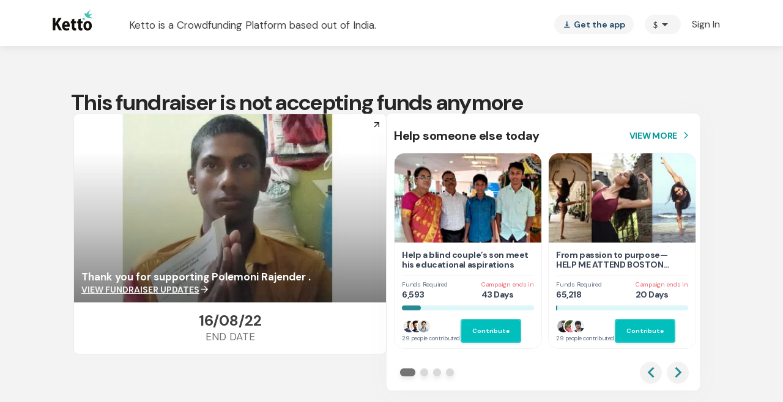

--- FILE ---
content_type: text/javascript
request_url: https://www.ketto.org/new/8451.23c23f571ccf047a.js
body_size: 26730
content:
"use strict";(self.webpackChunkmy_app=self.webpackChunkmy_app||[]).push([[8451],{48451:(Pi,F,s)=>{s.r(F),s.d(F,{FundraiserModule:()=>hi});var r=s(11222),V=s(51704),f=s(94666),c=s(2508),z=s(29019),v=s(18898),B=s(26574),x=s(53547),C=s(24851),L=s(81921),b=s(92340),h=s(31484),e=s(22560),m=s(42199),_=s(84522),O=s(75074),R=s(61128),j=s(47474);const N=["captchaRef"];function A(n,o){1&n&&(e.\u0275\u0275elementStart(0,"mat-error",29),e.\u0275\u0275text(1,"Field is required"),e.\u0275\u0275elementEnd())}function U(n,o){1&n&&(e.\u0275\u0275elementStart(0,"mat-error",29),e.\u0275\u0275text(1,"Alpha numeric values only"),e.\u0275\u0275elementEnd())}function $(n,o){if(1&n&&(e.\u0275\u0275elementStart(0,"div"),e.\u0275\u0275element(1,"app-captcha-input",30,31),e.\u0275\u0275elementEnd()),2&n){const t=e.\u0275\u0275nextContext();e.\u0275\u0275advance(1),e.\u0275\u0275property("control",t.pinForm.get("captcha"))("execute",!0)}}function H(n,o){1&n&&(e.\u0275\u0275elementStart(0,"div"),e.\u0275\u0275text(1,"Enter"),e.\u0275\u0275elementEnd())}function K(n,o){1&n&&(e.\u0275\u0275elementStart(0,"div",32),e.\u0275\u0275element(1,"div")(2,"div")(3,"div")(4,"div"),e.\u0275\u0275elementEnd())}const Q=function(n){return{"not-allowed":n}},G=function(n){return{disabled:n}};let W=(()=>{class n{constructor(t,i,a,d,p,l){(0,r.Z)(this,"data",void 0),(0,r.Z)(this,"dialogRef",void 0),(0,r.Z)(this,"router",void 0),(0,r.Z)(this,"fb",void 0),(0,r.Z)(this,"fundraiserService",void 0),(0,r.Z)(this,"cookieService",void 0),(0,r.Z)(this,"pinForm",void 0),(0,r.Z)(this,"showCaptcha",!1),(0,r.Z)(this,"captchaSubs",void 0),(0,r.Z)(this,"pinValue",""),(0,r.Z)(this,"captchaRef",void 0),(0,r.Z)(this,"isRequiredError",!1),(0,r.Z)(this,"isPatternError",!1),(0,r.Z)(this,"isLoading",!1),(0,r.Z)(this,"disableSubmitBtn",!1),this.data=t,this.dialogRef=i,this.router=a,this.fb=d,this.fundraiserService=p,this.cookieService=l}ngOnInit(){this.initForm()}initForm(){this.pinForm=this.fb.group({pin:this.fb.group({pinDigit1:["",[c.kI.required,c.kI.pattern(/^[a-zA-Z0-9]+$/)]],pinDigit2:["",[c.kI.required,c.kI.pattern(/^[a-zA-Z0-9]+$/)]],pinDigit3:["",[c.kI.required,c.kI.pattern(/^[a-zA-Z0-9]+$/)]],pinDigit4:["",[c.kI.required,c.kI.pattern(/^[a-zA-Z0-9]+$/)]],pinDigit5:["",[c.kI.required,c.kI.pattern(/^[a-zA-Z0-9]+$/)]],pinDigit6:["",[c.kI.required,c.kI.pattern(/^[a-zA-Z0-9]+$/)]]},[c.kI.required,c.kI.pattern(/^[a-z0-9]+$/)]),captcha:["",c.kI.required]})}changeInput(t,i,a,d){t&&8===d.which?t.focus():i&&1===i.value.length&&a&&a.focus(),this.checkErrors()}toggleCaptcha(){this.captchaRef&&(this.captchaRef.resetCaptcha(),this.pinForm.get("captcha").setValue(""))}captchaResolve(){this.captchaSubs=this.captchaRef.captchaResolvedObs.subscribe({next:t=>{null!==t&&""!==t&&this.pinForm.valid?(this.disableSubmitBtn=!1,this.validatePin()):(this.isLoading=!1,this.pinForm.markAllAsTouched(),this.isRequiredError=!0,this.disableSubmitBtn=!0)}})}formSubmit(){this.showCaptcha=!0,this.isLoading=!0,setTimeout(()=>{this.captchaResolve()},200)}checkErrors(){[1,2,3,4,5,6].forEach(t=>{const i=this.pinForm.get(`pin.pinDigit${t}`);if(i.touched&&i.invalid){if(this.disableSubmitBtn=!0,i.errors&&i.errors.required)return void(this.isRequiredError=!0);if(i.errors&&i.errors.pattern)return void(this.isPatternError=!0)}else i.touched&&i.valid&&(this.isPatternError=!1,this.isRequiredError=!1)}),this.pinForm.get("pin").valid&&(this.disableSubmitBtn=!1)}validatePin(){this.pinValue="";for(const t in this.pinForm.get("pin").value)if(Object.prototype.hasOwnProperty.call(this.pinForm.get("pin").value,t)){const i=this.pinForm.get("pin").value[t];this.pinValue=this.pinValue+i}this.pinForm.valid?this.fundraiserService.verifyPrivateFundraiserPIN(this.data.campaignId,this.pinValue).subscribe(t=>{this.isLoading=!1,this.showCaptcha=!1,t.data&&(this.dialogRef.close(t),this.cookieService.setCookie(`privateFundPinAllowed-${this.data.customTag}`,this.data.customTag,30,"local"===b.N.name?"localhost":".ketto.org"),this.pinForm.get("pin").reset(),this.toggleCaptcha())},t=>{this.isLoading=!1,this.pinForm.get("pin").reset(),this.toggleCaptcha(),this.showCaptcha=!1}):this.disableSubmitBtn=!0}closeDialog(){this.dialogRef.close(),this.router.navigate(["/"])}}return(0,r.Z)(n,"\u0275fac",function(t){return new(t||n)(e.\u0275\u0275directiveInject(h.WI),e.\u0275\u0275directiveInject(h.so),e.\u0275\u0275directiveInject(x.F0),e.\u0275\u0275directiveInject(c.qu),e.\u0275\u0275directiveInject(m.Rq),e.\u0275\u0275directiveInject(m.N_))}),(0,r.Z)(n,"\u0275cmp",e.\u0275\u0275defineComponent({type:n,selectors:[["app-private-fundraiser"]],viewQuery:function(t,i){if(1&t&&e.\u0275\u0275viewQuery(N,5),2&t){let a;e.\u0275\u0275queryRefresh(a=e.\u0275\u0275loadQuery())&&(i.captchaRef=a.first)}},decls:34,vars:13,consts:[[1,"modal-wrapper",3,"keydown.enter"],["mat-dialog-title","",1,"modal-title"],[1,"text"],[1,"close"],[3,"click"],[1,"hr"],["mat-dialog-content","",1,"modal-content"],[1,"heading"],[1,"form",3,"formGroup","ngSubmit","keydown.enter"],["formGroupName","pin",1,"input-wrapper",3,"ngClass"],["type","text","maxlength","1","formControlName","pinDigit1",1,"input",3,"keyup"],["inpRef1",""],["type","text","maxlength","1","formControlName","pinDigit2",1,"input",3,"keyup"],["inpRef2",""],["type","text","maxlength","1","formControlName","pinDigit3",1,"input",3,"keyup"],["inpRef3",""],["type","text","maxlength","1","formControlName","pinDigit4",1,"input",3,"keyup"],["inpRef4",""],["type","text","maxlength","1","formControlName","pinDigit5",1,"input",3,"keyup"],["inpRef5",""],["type","text","maxlength","1","formControlName","pinDigit6",1,"input",3,"keyup"],["inpRef6",""],["class","d-flex justify-content-center",4,"ngIf"],[1,"info-text"],[4,"ngIf"],[1,"hr","mt-2"],[1,"actions","mt-3"],["mat-button","","type","submit",1,"primary-btn","submit-btn",3,"ngClass","disabled"],["class","lds-ellipsis",4,"ngIf"],[1,"d-flex","justify-content-center"],["type","dialog","size","invisible",3,"control","execute"],["captchaRef",""],[1,"lds-ellipsis"]],template:function(t,i){if(1&t){const a=e.\u0275\u0275getCurrentView();e.\u0275\u0275elementStart(0,"div",0),e.\u0275\u0275listener("keydown.enter",function(p){return p.preventDefault()}),e.\u0275\u0275elementStart(1,"div",1)(2,"div",2),e.\u0275\u0275text(3,"Enter PIN"),e.\u0275\u0275elementEnd(),e.\u0275\u0275elementStart(4,"div",3)(5,"app-close-btn",4),e.\u0275\u0275listener("click",function(){return i.closeDialog()}),e.\u0275\u0275elementEnd()(),e.\u0275\u0275element(6,"div",5),e.\u0275\u0275elementEnd(),e.\u0275\u0275elementStart(7,"div",6)(8,"div",7),e.\u0275\u0275text(9,"This is a private Fundraiser. Please enter the PIN to continue."),e.\u0275\u0275elementEnd(),e.\u0275\u0275elementStart(10,"form",8),e.\u0275\u0275listener("ngSubmit",function(){return i.formSubmit()})("keydown.enter",function(){return i.formSubmit()}),e.\u0275\u0275elementStart(11,"div",9)(12,"input",10,11),e.\u0275\u0275listener("keyup",function(p){e.\u0275\u0275restoreView(a);const l=e.\u0275\u0275reference(13),u=e.\u0275\u0275reference(15);return e.\u0275\u0275resetView(i.changeInput(null,l,u,p))}),e.\u0275\u0275elementEnd(),e.\u0275\u0275elementStart(14,"input",12,13),e.\u0275\u0275listener("keyup",function(p){e.\u0275\u0275restoreView(a);const l=e.\u0275\u0275reference(13),u=e.\u0275\u0275reference(15),g=e.\u0275\u0275reference(17);return e.\u0275\u0275resetView(i.changeInput(l,u,g,p))}),e.\u0275\u0275elementEnd(),e.\u0275\u0275elementStart(16,"input",14,15),e.\u0275\u0275listener("keyup",function(p){e.\u0275\u0275restoreView(a);const l=e.\u0275\u0275reference(15),u=e.\u0275\u0275reference(17),g=e.\u0275\u0275reference(19);return e.\u0275\u0275resetView(i.changeInput(l,u,g,p))}),e.\u0275\u0275elementEnd(),e.\u0275\u0275elementStart(18,"input",16,17),e.\u0275\u0275listener("keyup",function(p){e.\u0275\u0275restoreView(a);const l=e.\u0275\u0275reference(17),u=e.\u0275\u0275reference(19),g=e.\u0275\u0275reference(21);return e.\u0275\u0275resetView(i.changeInput(l,u,g,p))}),e.\u0275\u0275elementEnd(),e.\u0275\u0275elementStart(20,"input",18,19),e.\u0275\u0275listener("keyup",function(p){e.\u0275\u0275restoreView(a);const l=e.\u0275\u0275reference(19),u=e.\u0275\u0275reference(21),g=e.\u0275\u0275reference(23);return e.\u0275\u0275resetView(i.changeInput(l,u,g,p))}),e.\u0275\u0275elementEnd(),e.\u0275\u0275elementStart(22,"input",20,21),e.\u0275\u0275listener("keyup",function(p){e.\u0275\u0275restoreView(a);const l=e.\u0275\u0275reference(21),u=e.\u0275\u0275reference(23);return e.\u0275\u0275resetView(i.changeInput(l,u,null,p))}),e.\u0275\u0275elementEnd()(),e.\u0275\u0275template(24,A,2,0,"mat-error",22),e.\u0275\u0275template(25,U,2,0,"mat-error",22),e.\u0275\u0275elementStart(26,"div",23),e.\u0275\u0275text(27,"If you do not have the pin, please contact the campaign owner"),e.\u0275\u0275elementEnd(),e.\u0275\u0275template(28,$,3,2,"div",24),e.\u0275\u0275element(29,"div",25),e.\u0275\u0275elementStart(30,"div",26)(31,"button",27),e.\u0275\u0275template(32,H,2,0,"div",24),e.\u0275\u0275template(33,K,5,0,"div",28),e.\u0275\u0275elementEnd()()()()()}2&t&&(e.\u0275\u0275advance(10),e.\u0275\u0275property("formGroup",i.pinForm),e.\u0275\u0275advance(1),e.\u0275\u0275property("ngClass",e.\u0275\u0275pureFunction1(9,Q,i.isLoading)),e.\u0275\u0275advance(13),e.\u0275\u0275property("ngIf",i.isRequiredError),e.\u0275\u0275advance(1),e.\u0275\u0275property("ngIf",i.isPatternError),e.\u0275\u0275advance(3),e.\u0275\u0275property("ngIf",i.showCaptcha),e.\u0275\u0275advance(3),e.\u0275\u0275property("ngClass",e.\u0275\u0275pureFunction1(11,G,i.disableSubmitBtn))("disabled",i.isLoading||i.disableSubmitBtn),e.\u0275\u0275advance(1),e.\u0275\u0275property("ngIf",!i.isLoading),e.\u0275\u0275advance(1),e.\u0275\u0275property("ngIf",i.isLoading))},dependencies:[f.mk,f.O5,c._Y,c.Fj,c.JJ,c.JL,c.nD,c.sg,c.u,c.x0,_.lW,h.uh,h.xY,O.TO,R.F,j.Y],styles:[".lds-ellipsis[_ngcontent-%COMP%]{display:inline-block;position:relative;width:64px;height:10px}.lds-ellipsis[_ngcontent-%COMP%]   div[_ngcontent-%COMP%]{position:absolute;width:11px;height:11px;border-radius:50%;background:#fff;animation-timing-function:cubic-bezier(0,1,1,0)}.lds-ellipsis[_ngcontent-%COMP%]   div[_ngcontent-%COMP%]:nth-child(1){left:6px;animation:_ngcontent-%COMP%_lds-ellipsis1 .6s infinite}.lds-ellipsis[_ngcontent-%COMP%]   div[_ngcontent-%COMP%]:nth-child(2){left:6px;animation:_ngcontent-%COMP%_lds-ellipsis2 .6s infinite}.lds-ellipsis[_ngcontent-%COMP%]   div[_ngcontent-%COMP%]:nth-child(3){left:26px;animation:_ngcontent-%COMP%_lds-ellipsis2 .6s infinite}.lds-ellipsis[_ngcontent-%COMP%]   div[_ngcontent-%COMP%]:nth-child(4){left:45px;animation:_ngcontent-%COMP%_lds-ellipsis3 .6s infinite}@keyframes _ngcontent-%COMP%_lds-ellipsis1{0%{transform:scale(0)}to{transform:scale(1)}}@keyframes _ngcontent-%COMP%_lds-ellipsis3{0%{transform:scale(1)}to{transform:scale(0)}}@keyframes _ngcontent-%COMP%_lds-ellipsis2{0%{transform:translate(0)}to{transform:translate(19px)}}.modal-wrapper[_ngcontent-%COMP%]   .modal-title[_ngcontent-%COMP%]{font-style:normal;font-weight:700;font-size:20px;line-height:30px;text-align:center;color:#444;position:relative}.modal-wrapper[_ngcontent-%COMP%]   .modal-title[_ngcontent-%COMP%]   .text[_ngcontent-%COMP%]{padding:0 0 15px}.modal-wrapper[_ngcontent-%COMP%]   .modal-title[_ngcontent-%COMP%]   .close[_ngcontent-%COMP%]{position:absolute;top:0;right:20px}.modal-wrapper[_ngcontent-%COMP%]   .hr[_ngcontent-%COMP%]{height:1px;background:#EEEEEE}.modal-wrapper[_ngcontent-%COMP%]   .modal-content[_ngcontent-%COMP%]   .heading[_ngcontent-%COMP%]{font-weight:400;font-size:14px;line-height:20px;text-align:center;color:#444}.modal-wrapper[_ngcontent-%COMP%]   .modal-content[_ngcontent-%COMP%]   .form[_ngcontent-%COMP%]   .input-wrapper[_ngcontent-%COMP%]{display:grid;grid-template-columns:repeat(6,40px);justify-content:center;align-items:center;margin:36px 0 20px;grid-gap:10px}.modal-wrapper[_ngcontent-%COMP%]   .modal-content[_ngcontent-%COMP%]   .form[_ngcontent-%COMP%]   .input-wrapper.not-allowed[_ngcontent-%COMP%]{opacity:.5;cursor:progress;pointer-events:none}.modal-wrapper[_ngcontent-%COMP%]   .modal-content[_ngcontent-%COMP%]   .form[_ngcontent-%COMP%]   .input-wrapper[_ngcontent-%COMP%]   .input[_ngcontent-%COMP%]{background:#FFFFFF;border:1px solid #F5F5F5;box-sizing:border-box;box-shadow:inset 0 2px 4px #00000026;border-radius:10px;width:40px;height:50px;font-weight:400;font-size:17px;line-height:27px;text-align:center;color:#444}.modal-wrapper[_ngcontent-%COMP%]   .modal-content[_ngcontent-%COMP%]   .form[_ngcontent-%COMP%]   .input-wrapper[_ngcontent-%COMP%]   .input[_ngcontent-%COMP%]:focus{outline:none}.modal-wrapper[_ngcontent-%COMP%]   .modal-content[_ngcontent-%COMP%]   .form[_ngcontent-%COMP%]   .input-wrapper[_ngcontent-%COMP%]   .input.ng-invalid.ng-touched[_ngcontent-%COMP%]{border:1px solid red;box-shadow:none}@media (max-width: 768px){.modal-wrapper[_ngcontent-%COMP%]   .modal-content[_ngcontent-%COMP%]   .form[_ngcontent-%COMP%]   .input-wrapper[_ngcontent-%COMP%]{grid-gap:3px}}@media (max-width: 320px){.modal-wrapper[_ngcontent-%COMP%]   .modal-content[_ngcontent-%COMP%]   .form[_ngcontent-%COMP%]   .input-wrapper[_ngcontent-%COMP%]{grid-gap:0px}}.modal-wrapper[_ngcontent-%COMP%]   .modal-content[_ngcontent-%COMP%]   .form[_ngcontent-%COMP%]   .info-text[_ngcontent-%COMP%]{font-weight:400;font-size:14px;line-height:20px;text-align:center;color:#999}.modal-wrapper[_ngcontent-%COMP%]   .modal-content[_ngcontent-%COMP%]   .form[_ngcontent-%COMP%]   .actions[_ngcontent-%COMP%]{display:flex;justify-content:flex-end}.modal-wrapper[_ngcontent-%COMP%]   .modal-content[_ngcontent-%COMP%]   .form[_ngcontent-%COMP%]   .actions[_ngcontent-%COMP%]   .submit-btn[_ngcontent-%COMP%]{background:#01BFBD;box-shadow:0 4px 8px #01bfbd4d;border-radius:4px;font-style:normal;font-weight:700;font-size:14px;line-height:20px;text-align:center;color:#fff;width:150px;height:40px}.modal-wrapper[_ngcontent-%COMP%]   .modal-content[_ngcontent-%COMP%]   .form[_ngcontent-%COMP%]   .actions[_ngcontent-%COMP%]   .submit-btn.disabled[_ngcontent-%COMP%]{opacity:.5}@media (max-width: 768px){.modal-wrapper[_ngcontent-%COMP%]   .modal-content[_ngcontent-%COMP%]   .form[_ngcontent-%COMP%]   .actions[_ngcontent-%COMP%]{justify-content:center}.modal-wrapper[_ngcontent-%COMP%]   .modal-content[_ngcontent-%COMP%]   .form[_ngcontent-%COMP%]   .actions[_ngcontent-%COMP%]   .submit-btn[_ngcontent-%COMP%]{width:100%}}"]})),n})();var Y=s(20677),S=s(56257),I=s(82156),y=s(57822),J=s(27898),X=s(67956),q=s(21944),ee=s(28452),te=s(23055),ne=s(69762),ie=s(26100),re=s(27656),ae=s(6126),oe=s(54713),se=s(54972),de=s(87414),pe=s(42175),ce=s(40777),le=s(18972),ue=s(52428),me=s(58782),fe=s(915),ge=s(27817),he=s(49392),_e=s(10241),ve=s(81098);function xe(n,o){1&n&&e.\u0275\u0275elementContainer(0)}function Ce(n,o){1&n&&(e.\u0275\u0275elementStart(0,"div",6)(1,"span"),e.\u0275\u0275text(2,"Your contribution matters! Help bring this fundraiser closer to its goal."),e.\u0275\u0275elementEnd()())}let be=(()=>{class n{constructor(){(0,r.Z)(this,"couponDetails",void 0),(0,r.Z)(this,"couponMsg",void 0)}ngOnInit(){this.couponMsg=this.getCouponMsg(this.couponDetails)}getCouponMsg(t){const i=JSON.parse(t?.criteria);switch(t.type){case"Coupon Offer":return`The first Impact Contribution of "\u20b9 ${i.max_coupon_amount}" on this fundraiser is made by Ketto.`;case"Matching Offer":return`Ketto will be matching "${i.percentage}%" of your contribution on this fundraiser`}}}return(0,r.Z)(n,"\u0275fac",function(t){return new(t||n)}),(0,r.Z)(n,"\u0275cmp",e.\u0275\u0275defineComponent({type:n,selectors:[["app-coupon-info"]],inputs:{couponDetails:"couponDetails"},decls:11,vars:2,consts:[[1,"coupon-info-wrapper"],[1,"material-icons"],[1,"coupon-msg"],[1,"info-wrapper"],[4,"ngTemplateOutlet"],["popover",""],[1,"popover-content"]],template:function(t,i){if(1&t&&(e.\u0275\u0275elementStart(0,"div",0)(1,"i",1),e.\u0275\u0275text(2,"card_giftcard"),e.\u0275\u0275elementEnd(),e.\u0275\u0275elementStart(3,"span",2),e.\u0275\u0275text(4),e.\u0275\u0275elementEnd(),e.\u0275\u0275elementStart(5,"div",3)(6,"i",1),e.\u0275\u0275text(7,"info"),e.\u0275\u0275elementEnd(),e.\u0275\u0275template(8,xe,1,0,"ng-container",4),e.\u0275\u0275elementEnd()(),e.\u0275\u0275template(9,Ce,3,0,"ng-template",null,5,e.\u0275\u0275templateRefExtractor)),2&t){const a=e.\u0275\u0275reference(10);e.\u0275\u0275advance(4),e.\u0275\u0275textInterpolate1(" ",i.couponMsg,"* "),e.\u0275\u0275advance(4),e.\u0275\u0275property("ngTemplateOutlet",a)}},dependencies:[f.tP],styles:['.coupon-info-wrapper[_ngcontent-%COMP%]{position:relative;margin:10px 0;background:rgba(1,191,189,.1);border:1px solid #039695;box-sizing:border-box;border-radius:10px;display:flex;padding:10px;align-items:center}.coupon-info-wrapper[_ngcontent-%COMP%]   .material-icons[_ngcontent-%COMP%]{color:#039695}.coupon-info-wrapper[_ngcontent-%COMP%]   .coupon-msg[_ngcontent-%COMP%]{font-weight:700;display:flex;align-items:center;color:#039695;padding:0 10px}.info-wrapper[_ngcontent-%COMP%]{position:relative;cursor:pointer}.info-wrapper[_ngcontent-%COMP%]:hover   .popover-content[_ngcontent-%COMP%]{display:block}.popover-content[_ngcontent-%COMP%]{padding:10px;display:none;font-size:12px;line-height:15px;border-radius:6px;background:#067F7E;box-shadow:0 6px 20px #00000045;width:233px;color:#fff;position:absolute;z-index:6}.popover-content[_ngcontent-%COMP%]   span[_ngcontent-%COMP%]{line-height:17px;font-size:14px;text-align:center;display:block}.popover-content[_ngcontent-%COMP%]:before{position:absolute;content:"";top:-7px;border-style:solid;border-width:0 10px 10px;transition-duration:.3s;transition-property:transform;border-color:transparent transparent #067f7e;right:20px}@media (max-width: 768px){.popover-content[_ngcontent-%COMP%]{right:-7px;top:95%}.popover-content[_ngcontent-%COMP%]   li[_ngcontent-%COMP%]{text-align:left}.coupon-msg[_ngcontent-%COMP%]{font-size:14px;line-height:20px}}@media (min-width: 767px){.popover-content[_ngcontent-%COMP%]{right:-70%;top:125%}.coupon-msg[_ngcontent-%COMP%]{font-size:15px;line-height:27px}}']})),n})();var ye=s(66569),Pe=s(84636),we=s(39373),Me=s(89789),Fe=s(75661),T=s(47597),E=s(84775),D=s(13258),k=s(42940);let Oe=(()=>{class n{constructor(t,i){(0,r.Z)(this,"variablesService",void 0),(0,r.Z)(this,"eventsService",void 0),(0,r.Z)(this,"cause",void 0),this.variablesService=t,this.eventsService=i}ngOnInit(){}event(){this.eventsService.sendSystemEvent({eventName:"Contribution Initiated",info_1:"position",info_2:"banner",page_name:this.variablesService.pageName}).subscribe(i=>i)}}return(0,r.Z)(n,"\u0275fac",function(t){return new(t||n)(e.\u0275\u0275directiveInject(m.aF),e.\u0275\u0275directiveInject(m.nC))}),(0,r.Z)(n,"\u0275cmp",e.\u0275\u0275defineComponent({type:n,selectors:[["app-memorial-nudge"]],inputs:{cause:"cause"},decls:11,vars:2,consts:[[1,"memorial-nudge",3,"click"],[1,"inner-div"],[1,"icon-div"],["loading","lazy","data-src","/assets/images/heart-in-hand.png","alt","heart-in-hand"],[1,"text"],[1,"donate"],[1,"material-icons"]],template:function(t,i){1&t&&(e.\u0275\u0275elementStart(0,"div",0),e.\u0275\u0275listener("click",function(){return i.event()}),e.\u0275\u0275elementStart(1,"div",1)(2,"div",2),e.\u0275\u0275element(3,"img",3),e.\u0275\u0275elementEnd(),e.\u0275\u0275elementStart(4,"div",4),e.\u0275\u0275text(5),e.\u0275\u0275elementEnd()(),e.\u0275\u0275elementStart(6,"div",5)(7,"div",4),e.\u0275\u0275text(8),e.\u0275\u0275elementEnd(),e.\u0275\u0275elementStart(9,"i",6),e.\u0275\u0275text(10,"arrow_forward"),e.\u0275\u0275elementEnd()()()),2&t&&(e.\u0275\u0275advance(5),e.\u0275\u0275textInterpolate(null==i.cause?null:i.cause.info_1),e.\u0275\u0275advance(3),e.\u0275\u0275textInterpolate1(" ",null==i.cause?null:i.cause.info_2," "))},styles:['[_ngcontent-%COMP%]:root{--primary-color: #01bfbd;--primary-color-dark: #288B91;--primary-hover-color: #039b9a;--green-color: #039695;--primary-color-rgb: 1, 191, 189;--primary-font-family: "DM Sans", sans-serif;--font-source-sans-pro: "Source Sans Pro", sans-serif;--poppins-font-family: "Poppins", sans-serif;--font-source-serif-pro: "Source Serif 4", sans-serif;--font-dm: "DM Sans", sans-serif;--rboto-font-family: "Roboto", sans-serif;--payment-sip-color: #039695;--payment-sip-color-bg: 3, 150, 149;--primary-color-shadow: rgb(1, 191, 189, .1);--primary-color-shadow-2: rgb(1, 191, 189, .2);--primary-color-shadow-3: rgb(1, 191, 189, .3);--primary-color-shadow-4: rgb(1, 191, 189, .4);--primary-color-shadow-5: rgb(1, 191, 189, .5);--primary-color-shadow-6: rgb(1, 191, 189, .6);--primary-color-shadow-7: rgb(1, 191, 189, .7);--primary-color-shadow-8: rgb(1, 191, 189, .8);--primary-color-shadow-9: rgb(1, 191, 189, .9);--primary-color-dark-rgb: 40, 139, 145;--hf-primary-color: #4628FF;--error-color: #ea4335}body[_ngcontent-%COMP%]{margin:0;padding:0;color:#444}.h-separator[_ngcontent-%COMP%]{border-top:1px solid #CCCCCC;height:1px;margin:10px auto}.v-separator[_ngcontent-%COMP%]{border-left:1px solid #999999;height:100%;margin:auto 25px}.section-title[_ngcontent-%COMP%]{font-weight:700;font-size:20px;line-height:30px;color:#444;text-align:center;margin-bottom:20px}@media only screen and (max-width: 768px){.padding-m-0[_ngcontent-%COMP%]{padding:0}}.icon-fb[_ngcontent-%COMP%]:before{color:#393d74}.icon-facebook[_ngcontent-%COMP%]:before{color:#393d74}.icon-twitter[_ngcontent-%COMP%]:before{color:#2c99d7}.icon-google[_ngcontent-%COMP%]:before{color:#ea4335}.icon-whatsapp[_ngcontent-%COMP%]:before{color:#13cb6a}.icon-linkedin[_ngcontent-%COMP%]:before{color:#0077b5}.icon-thumbsup[_ngcontent-%COMP%]:before{color:#325090}.memorial-nudge[_ngcontent-%COMP%]{background:#FFFFFF;border:1px solid #EEEEEE;box-shadow:0 1px 6px #0003;border-radius:8px;padding:16px;cursor:pointer}.memorial-nudge[_ngcontent-%COMP%]   .inner-div[_ngcontent-%COMP%]   .icon-div[_ngcontent-%COMP%]{width:48px;height:48px;background:#F5F5F5;border-radius:8px;text-align:center;margin-right:16px}.memorial-nudge[_ngcontent-%COMP%]   .inner-div[_ngcontent-%COMP%]   .icon-div[_ngcontent-%COMP%]   img[_ngcontent-%COMP%]{width:40px;height:40px;margin:4px 0}.memorial-nudge[_ngcontent-%COMP%]   .inner-div[_ngcontent-%COMP%]   .text[_ngcontent-%COMP%]{font-size:16px;font-weight:700;line-height:24px;color:#222}.memorial-nudge[_ngcontent-%COMP%]   .donate[_ngcontent-%COMP%]{display:flex;align-items:center;justify-content:normal;flex-direction:row;margin-top:8px;color:#039695;cursor:pointer}.memorial-nudge[_ngcontent-%COMP%]   .donate[_ngcontent-%COMP%]   .text[_ngcontent-%COMP%]{font-size:14px;font-weight:700;line-height:20px;text-decoration:underline}.memorial-nudge[_ngcontent-%COMP%]   .donate[_ngcontent-%COMP%]   i.material-icons[_ngcontent-%COMP%]{margin-left:5px;font-size:16px;font-weight:700;line-height:20px}@media (min-width: 769px){.memorial-nudge[_ngcontent-%COMP%]   .inner-div[_ngcontent-%COMP%]{display:flex;align-items:center;justify-content:center;flex-direction:row}.memorial-nudge[_ngcontent-%COMP%]   .inner-div[_ngcontent-%COMP%]   .text[_ngcontent-%COMP%]{width:calc(100% - 68px)}.memorial-nudge[_ngcontent-%COMP%]   .donate[_ngcontent-%COMP%]{display:none}}@media (max-width: 768px){.memorial-nudge[_ngcontent-%COMP%]   .inner-div[_ngcontent-%COMP%]   .icon-div[_ngcontent-%COMP%]{display:none}}']})),n})();var Se=s(43458);const Ie=["similarFundraiser"],Te=["tabs"],Ee=["donateNowBtn"];function De(n,o){1&n&&e.\u0275\u0275element(0,"app-placeholder-loader")}function ke(n,o){1&n&&e.\u0275\u0275element(0,"app-placeholder-loader")}function Ze(n,o){if(1&n){const t=e.\u0275\u0275getCurrentView();e.\u0275\u0275elementStart(0,"div",47)(1,"span",48),e.\u0275\u0275text(2," This urgent fundraiser was picked for you "),e.\u0275\u0275elementStart(3,"button",49),e.\u0275\u0275listener("click",function(){e.\u0275\u0275restoreView(t);const a=e.\u0275\u0275nextContext(2);return e.\u0275\u0275resetView(a.closeRandomBanner())}),e.\u0275\u0275elementStart(4,"mat-icon",50),e.\u0275\u0275text(5,"close"),e.\u0275\u0275elementEnd()()(),e.\u0275\u0275elementStart(6,"span",51),e.\u0275\u0275listener("click",function(){e.\u0275\u0275restoreView(t);const a=e.\u0275\u0275nextContext(2);return e.\u0275\u0275resetView(a.goBackToBrowse())}),e.\u0275\u0275text(7," Back to All Fundraisers "),e.\u0275\u0275elementEnd()()}}function Ve(n,o){if(1&n&&e.\u0275\u0275element(0,"app-end-fundraiser-banner",52),2&n){const t=e.\u0275\u0275nextContext(2);e.\u0275\u0275property("isFundraiserEnded",t.isFundraiserEnded)("isSuccessfullyFunded",t.isSuccessfullyFunded)("fundraiser",t.fundraiser)("campaignUrl",t.campaignUrl)("basicInfo",t.basicInfo)("sharedCounts",t.sharedCounts)}}const ze=function(){return{utm_term:"endedfundraiser",utm_content:"banner"}},Be=function(n){return{hideEndText:!1,hideDock:!1,info_3:"ended",queryParams:n}};function Le(n,o){if(1&n){const t=e.\u0275\u0275getCurrentView();e.\u0275\u0275elementStart(0,"app-fundraiser-sipbanner",53),e.\u0275\u0275listener("click",function(){e.\u0275\u0275restoreView(t);const a=e.\u0275\u0275nextContext(2);return e.\u0275\u0275resetView(a.openSimilarFundraiserDialog=!1)}),e.\u0275\u0275elementEnd()}2&n&&e.\u0275\u0275property("config",e.\u0275\u0275pureFunction1(2,Be,e.\u0275\u0275pureFunction0(1,ze)))}function Re(n,o){if(1&n&&e.\u0275\u0275element(0,"app-thankyou-banner",54),2&n){const t=e.\u0275\u0275nextContext(2);e.\u0275\u0275property("fundraiser",t.fundraiser)("isDonated",t.isDonated)("donations",null==t.donationCard?null:t.donationCard.donor)}}function je(n,o){if(1&n&&e.\u0275\u0275element(0,"app-pre-approve-banner",55),2&n){const t=e.\u0275\u0275nextContext(2);e.\u0275\u0275property("fundraiser",t.fundraiser)}}function Ne(n,o){if(1&n){const t=e.\u0275\u0275getCurrentView();e.\u0275\u0275elementStart(0,"div",56)(1,"button",57),e.\u0275\u0275listener("click",function(){e.\u0275\u0275restoreView(t);const a=e.\u0275\u0275nextContext(2);return e.\u0275\u0275resetView(a.goToManageFund())}),e.\u0275\u0275elementStart(2,"span",58),e.\u0275\u0275text(3," edit "),e.\u0275\u0275elementEnd(),e.\u0275\u0275text(4," Edit fundraiser "),e.\u0275\u0275elementEnd()()}}function Ae(n,o){if(1&n&&(e.\u0275\u0275elementStart(0,"div",59)(1,"div",60)(2,"span",61),e.\u0275\u0275element(3,"i",62),e.\u0275\u0275elementStart(4,"span"),e.\u0275\u0275text(5," This fundraiser is a part of the event "),e.\u0275\u0275elementStart(6,"a",63),e.\u0275\u0275text(7),e.\u0275\u0275elementEnd(),e.\u0275\u0275text(8,". "),e.\u0275\u0275elementEnd()()()()),2&n){const t=e.\u0275\u0275nextContext(2);e.\u0275\u0275advance(6),e.\u0275\u0275propertyInterpolate1("href","https://",t.fundraiser.organiser.access_url,"",e.\u0275\u0275sanitizeUrl),e.\u0275\u0275advance(1),e.\u0275\u0275textInterpolate(t.fundraiser.organiser.full_name)}}function Ue(n,o){1&n&&(e.\u0275\u0275elementStart(0,"div",64),e.\u0275\u0275namespaceSVG(),e.\u0275\u0275elementStart(1,"svg",65)(2,"g"),e.\u0275\u0275element(3,"path",66)(4,"path",67)(5,"path",68)(6,"path",69)(7,"path",70)(8,"path",71)(9,"path",72),e.\u0275\u0275elementEnd()(),e.\u0275\u0275namespaceHTML(),e.\u0275\u0275elementStart(10,"span"),e.\u0275\u0275text(11,"This fundraiser is in an urgent need of funds"),e.\u0275\u0275elementEnd()())}function $e(n,o){1&n&&(e.\u0275\u0275elementStart(0,"div",80),e.\u0275\u0275element(1,"app-component-loader",81),e.\u0275\u0275elementEnd()),2&n&&(e.\u0275\u0275advance(1),e.\u0275\u0275property("load",!0))}function He(n,o){1&n&&(e.\u0275\u0275elementStart(0,"div",82)(1,"div",83),e.\u0275\u0275text(2,"Tax benefit"),e.\u0275\u0275elementEnd()())}function Ke(n,o){if(1&n&&(e.\u0275\u0275elementStart(0,"div",77),e.\u0275\u0275template(1,$e,2,1,"div",78),e.\u0275\u0275template(2,He,3,0,"div",79),e.\u0275\u0275elementEnd()),2&n){const t=e.\u0275\u0275nextContext(3);e.\u0275\u0275advance(1),e.\u0275\u0275property("ngIf",t.checkIfUrgentFundraiser()),e.\u0275\u0275advance(1),e.\u0275\u0275property("ngIf",null==t.fundraiser||null==t.fundraiser.beneficiary?null:t.fundraiser.beneficiary.tax_benefit)}}function Qe(n,o){1&n&&(e.\u0275\u0275elementStart(0,"div",87),e.\u0275\u0275element(1,"img",88),e.\u0275\u0275elementEnd())}function Ge(n,o){if(1&n&&(e.\u0275\u0275elementStart(0,"div",84),e.\u0275\u0275template(1,Qe,2,0,"div",85),e.\u0275\u0275elementStart(2,"span",86),e.\u0275\u0275text(3,"80G Tax Exemption Certificate Available"),e.\u0275\u0275elementEnd()()),2&n){const t=e.\u0275\u0275nextContext(3);e.\u0275\u0275advance(1),e.\u0275\u0275property("ngIf",null==t.fundraiser||null==t.fundraiser.beneficiary?null:t.fundraiser.beneficiary.tax_benefit)}}function We(n,o){if(1&n&&(e.\u0275\u0275elementStart(0,"div",73),e.\u0275\u0275template(1,Ke,3,2,"div",74),e.\u0275\u0275template(2,Ge,4,1,"div",75),e.\u0275\u0275element(3,"app-fundraiser-slider-img",76),e.\u0275\u0275elementEnd()),2&n){const t=e.\u0275\u0275nextContext(2);e.\u0275\u0275advance(1),e.\u0275\u0275property("ngIf",t.vwo.kcart_fr_urgent_tag_AB()&&t.vars.showKCart&&t.isMobile&&!t.isFundraiserEnded),e.\u0275\u0275advance(1),e.\u0275\u0275property("ngIf",!t.vwo.kcart_fr_urgent_tag_AB()||!t.vars.showKCart||!t.isMobile),e.\u0275\u0275advance(1),e.\u0275\u0275property("gallery",null==t.fundraiser?null:t.fundraiser.gallery)("basicInfo",t.basicInfo)("isFOS",t.isFos)("hasThumbs",!t.isMobile)("slideType","leaderboard")("shadow",!!t.isMobile)}}function Ye(n,o){if(1&n&&(e.\u0275\u0275elementStart(0,"div",89),e.\u0275\u0275text(1),e.\u0275\u0275elementEnd()),2&n){const t=e.\u0275\u0275nextContext(2);e.\u0275\u0275advance(1),e.\u0275\u0275textInterpolate(null==t.basicInfo?null:t.basicInfo.about)}}function Je(n,o){if(1&n){const t=e.\u0275\u0275getCurrentView();e.\u0275\u0275elementStart(0,"div",90),e.\u0275\u0275listener("click",function(){e.\u0275\u0275restoreView(t);const a=e.\u0275\u0275nextContext(2);return e.\u0275\u0275resetView(a.openPaymentForm("c"))}),e.\u0275\u0275element(1,"app-memorial-nudge",91),e.\u0275\u0275elementEnd()}if(2&n){const t=e.\u0275\u0275nextContext(2);e.\u0275\u0275advance(1),e.\u0275\u0275property("cause",null==t.fundraiser?null:t.fundraiser.sipcause)}}function Xe(n,o){if(1&n&&e.\u0275\u0275element(0,"div",92),2&n){const t=e.\u0275\u0275nextContext(2);e.\u0275\u0275property("innerHTML",null==t.vars.fundraiser?null:t.vars.fundraiser.product_banner_description,e.\u0275\u0275sanitizeHtml)}}function qe(n,o){1&n&&(e.\u0275\u0275elementStart(0,"div",93),e.\u0275\u0275element(1,"app-extra-product-select"),e.\u0275\u0275elementEnd())}const et=function(n){return{"sticky-top sticky-top-wrapper":n}};function tt(n,o){if(1&n&&(e.\u0275\u0275elementStart(0,"div",94),e.\u0275\u0275element(1,"app-social-share",95),e.\u0275\u0275elementEnd()),2&n){const t=e.\u0275\u0275nextContext(2);e.\u0275\u0275property("ngClass",e.\u0275\u0275pureFunction1(6,et,!t.vars.showKCart)),e.\u0275\u0275advance(1),e.\u0275\u0275property("fundraiser",t.fundraiser)("sharedCounts",t.sharedCounts)("metaData",t.metaData)("isFundraiserEnded",t.isFundraiserEnded)("basicInfo",t.basicInfo)}}function nt(n,o){if(1&n&&(e.\u0275\u0275elementStart(0,"div",96),e.\u0275\u0275text(1," Every Social media share can bring "),e.\u0275\u0275elementStart(2,"strong")(3,"span"),e.\u0275\u0275element(4,"app-currency-icon",97),e.\u0275\u0275text(5),e.\u0275\u0275elementEnd()()()),2&n){const t=e.\u0275\u0275nextContext(2);e.\u0275\u0275advance(4),e.\u0275\u0275property("currency",t.currency),e.\u0275\u0275advance(1),e.\u0275\u0275textInterpolate1(" ",t.socialImpactCurrencyList[t.currency]," ")}}function it(n,o){if(1&n&&e.\u0275\u0275element(0,"app-amount-card",103),2&n){const t=e.\u0275\u0275nextContext(3);e.\u0275\u0275property("goal",null==t.fundraiser?null:t.fundraiser.amount_requested)("raised",null==t.fundraiser||null==t.fundraiser.raised?null:t.fundraiser.raised.raised)("supporters",null==t.fundraiser||null==t.fundraiser.raised?null:t.fundraiser.raised.backers)("date",null==t.fundraiser?null:t.fundraiser.end_date)("currency",t.currency)("isFundraiserEnded",t.isFundraiserEnded)("fundraiser",t.fundraiser)}}function rt(n,o){if(1&n&&e.\u0275\u0275element(0,"app-coupon-info",104),2&n){const t=e.\u0275\u0275nextContext(3);e.\u0275\u0275property("couponDetails",null==t.fundraiser||null==t.fundraiser.valid_coupon?null:t.fundraiser.valid_coupon.redeem_transfer_apply)}}function at(n,o){if(1&n&&e.\u0275\u0275element(0,"app-view-supporters",105),2&n){const t=e.\u0275\u0275nextContext(3);e.\u0275\u0275property("fundraiser",t.fundraiser)("customTag",t.param)("settings",null==t.fundraiser?null:t.fundraiser.settings)("isFundraiserEnded",t.isFundraiserEnded)("donationCard",t.donationCard.donor.length)("isDonated",t.isDonated)("tickrIsShown",t.tickrIsShown)}}function ot(n,o){if(1&n&&(e.\u0275\u0275elementStart(0,"div",106),e.\u0275\u0275element(1,"app-supporters",107),e.\u0275\u0275elementEnd()),2&n){const t=e.\u0275\u0275nextContext(3);e.\u0275\u0275advance(1),e.\u0275\u0275property("fundraiser",t.fundraiser)("myDonations",t.donationCard.donor)}}function st(n,o){if(1&n&&e.\u0275\u0275element(0,"app-support-card",108),2&n){const t=e.\u0275\u0275nextContext(3);e.\u0275\u0275property("donations",t.donationCard.donor)}}function dt(n,o){if(1&n&&e.\u0275\u0275element(0,"app-support-card",109),2&n){const t=e.\u0275\u0275nextContext(3);e.\u0275\u0275property("donations",t.donationCard.shary)}}function pt(n,o){if(1&n&&(e.\u0275\u0275elementStart(0,"div"),e.\u0275\u0275template(1,it,1,7,"app-amount-card",98),e.\u0275\u0275template(2,rt,1,1,"app-coupon-info",99),e.\u0275\u0275template(3,at,1,7,"app-view-supporters",46),e.\u0275\u0275template(4,ot,2,2,"div",32),e.\u0275\u0275element(5,"app-campaigner-info",100),e.\u0275\u0275template(6,st,1,1,"app-support-card",101),e.\u0275\u0275template(7,dt,1,1,"app-support-card",102),e.\u0275\u0275elementEnd()),2&n){const t=e.\u0275\u0275nextContext(2);e.\u0275\u0275advance(1),e.\u0275\u0275property("ngIf",!t.isFundraiserEnded||(null==t.vars||null==t.vars.fundraiser?null:t.vars.fundraiser.isDonated)),e.\u0275\u0275advance(1),e.\u0275\u0275property("ngIf",(null==t.fundraiser||null==t.fundraiser.valid_coupon?null:t.fundraiser.valid_coupon.redeem_transfer_apply)&&!t.vars.isFundraiserEnded),e.\u0275\u0275advance(1),e.\u0275\u0275property("ngIf",(null==t.fundraiser||null==t.fundraiser.raised?null:t.fundraiser.raised.beforeTickrBackers)>10&&!(null!=t.fundraiser&&null!=t.fundraiser.settings&&t.fundraiser.settings.nodonorlist)&&149!==(null==t.fundraiser?null:t.fundraiser.parent_cause_id)&&(!t.isFundraiserEnded||(null==t.vars||null==t.vars.fundraiser?null:t.vars.fundraiser.isDonated))),e.\u0275\u0275advance(1),e.\u0275\u0275property("ngIf",t.fundraiser&&!(null!=t.fundraiser&&null!=t.fundraiser.settings&&t.fundraiser.settings.nodonorlist)&&149===(null==t.fundraiser?null:t.fundraiser.parent_cause_id)&&(!t.isFundraiserEnded||(null==t.vars||null==t.vars.fundraiser?null:t.vars.fundraiser.isDonated))),e.\u0275\u0275advance(1),e.\u0275\u0275property("campaigner",t.campaigner)("beneficiary",t.beneficiary)("fundraiser",t.fundraiser),e.\u0275\u0275advance(1),e.\u0275\u0275property("ngIf",t.isLoggedIn&&149!==(null==t.fundraiser?null:t.fundraiser.parent_cause_id)&&t.donationCard.donor&&t.donationCard.donor.length),e.\u0275\u0275advance(1),e.\u0275\u0275property("ngIf",t.isLoggedIn&&149!==(null==t.fundraiser?null:t.fundraiser.parent_cause_id)&&t.donationCard.shary&&t.donationCard.shary.length)}}function ct(n,o){if(1&n){const t=e.\u0275\u0275getCurrentView();e.\u0275\u0275elementStart(0,"div",110)(1,"app-fr-tabs",111,112),e.\u0275\u0275listener("inViewportAction",function(a){e.\u0275\u0275restoreView(t);const d=e.\u0275\u0275nextContext(2);return e.\u0275\u0275resetView(d.tabsInView(a))})("headerSticky",function(a){e.\u0275\u0275restoreView(t);const d=e.\u0275\u0275nextContext(2);return e.\u0275\u0275resetView(d.headerSticky(a))})("activeTab",function(a){e.\u0275\u0275restoreView(t);const d=e.\u0275\u0275nextContext(2);return e.\u0275\u0275resetView(d.getAciveTab(a))}),e.\u0275\u0275elementEnd()()}if(2&n){const t=e.\u0275\u0275nextContext(2);e.\u0275\u0275advance(1),e.\u0275\u0275property("about",t.basicInfo.social)("isFundraiserEnded",t.isFundraiserEnded)("team",null==t.fundraiser?null:t.fundraiser.activeteam)("supporters",t.supportersObject)("comments",t.comments)("customTag",t.param)("documents",null==t.fundraiser?null:t.fundraiser.viewmedicalbill)("updates",t.updates)("fundraiser",t.fundraiser)("basicInfo",t.basicInfo)("isLoading",t.isLoading)("donateBtnLabel",t.donateBtnLabel)("sharedCounts",t.sharedCounts)("isDonated",t.isDonated)("donationCard",null==t.donationCard?null:t.donationCard.donor)}}function lt(n,o){if(1&n){const t=e.\u0275\u0275getCurrentView();e.\u0275\u0275elementStart(0,"div",90),e.\u0275\u0275listener("click",function(){e.\u0275\u0275restoreView(t);const a=e.\u0275\u0275nextContext(2);return e.\u0275\u0275resetView(a.openPaymentForm("c"))}),e.\u0275\u0275element(1,"app-memorial-nudge",91),e.\u0275\u0275elementEnd()}if(2&n){const t=e.\u0275\u0275nextContext(2);e.\u0275\u0275advance(1),e.\u0275\u0275property("cause",null==t.fundraiser?null:t.fundraiser.sipcause)}}function ut(n,o){1&n&&(e.\u0275\u0275elementStart(0,"div",93),e.\u0275\u0275element(1,"app-extra-product-select"),e.\u0275\u0275elementEnd())}function mt(n,o){if(1&n&&e.\u0275\u0275element(0,"app-donate-now",116,117),2&n){const t=e.\u0275\u0275nextContext(3);e.\u0275\u0275property("label",t.donateBtnLabel)("fundraiser",t.fundraiser)("position",1)("icon",!0)("openDonate",!0)("sipCause",null==t.fundraiser||null==t.fundraiser.sipcause?null:t.fundraiser.sipcause.info_3)}}function ft(n,o){if(1&n){const t=e.\u0275\u0275getCurrentView();e.\u0275\u0275elementStart(0,"button",118),e.\u0275\u0275listener("click",function(){e.\u0275\u0275restoreView(t);const a=e.\u0275\u0275nextContext(3);return e.\u0275\u0275resetView(a.startSimilar())}),e.\u0275\u0275text(1,"Start a similar fundraiser"),e.\u0275\u0275elementEnd()}}function gt(n,o){if(1&n&&(e.\u0275\u0275elementStart(0,"div",113),e.\u0275\u0275template(1,mt,2,6,"app-donate-now",114),e.\u0275\u0275template(2,ft,2,0,"button",115),e.\u0275\u0275elementEnd()),2&n){const t=e.\u0275\u0275nextContext(2);e.\u0275\u0275advance(1),e.\u0275\u0275property("ngIf",!t.isFundraiserEnded),e.\u0275\u0275advance(1),e.\u0275\u0275property("ngIf",t.isFundraiserEnded)}}function ht(n,o){if(1&n){const t=e.\u0275\u0275getCurrentView();e.\u0275\u0275elementStart(0,"li",125),e.\u0275\u0275listener("click",function(){e.\u0275\u0275restoreView(t);const a=e.\u0275\u0275nextContext(3);return e.\u0275\u0275resetView(a.scrollIntoView("bank"))}),e.\u0275\u0275elementEnd()}}function _t(n,o){if(1&n){const t=e.\u0275\u0275getCurrentView();e.\u0275\u0275elementStart(0,"div",119)(1,"ul",120)(2,"li",121),e.\u0275\u0275listener("click",function(){e.\u0275\u0275restoreView(t);const a=e.\u0275\u0275nextContext(2);return e.\u0275\u0275resetView(a.openPaymentForm("c"))}),e.\u0275\u0275elementEnd(),e.\u0275\u0275elementStart(3,"li",122),e.\u0275\u0275listener("click",function(){e.\u0275\u0275restoreView(t);const a=e.\u0275\u0275nextContext(2);return e.\u0275\u0275resetView(a.openPaymentForm("nb"))}),e.\u0275\u0275elementEnd(),e.\u0275\u0275elementStart(4,"li",123),e.\u0275\u0275listener("click",function(){e.\u0275\u0275restoreView(t);const a=e.\u0275\u0275nextContext(2);return e.\u0275\u0275resetView(a.scrollIntoView("upi"))}),e.\u0275\u0275elementEnd(),e.\u0275\u0275template(5,ht,1,0,"li",124),e.\u0275\u0275elementEnd()()}if(2&n){const t=e.\u0275\u0275nextContext(2);e.\u0275\u0275property("hidden",!(null!=t.fundraiser&&null!=t.fundraiser.settings&&t.fundraiser.settings.donation_button)),e.\u0275\u0275advance(5),e.\u0275\u0275property("ngIf",null==t.fundraiser||null==t.fundraiser.banktransfer?null:t.fundraiser.banktransfer.info_3)}}function vt(n,o){if(1&n&&e.\u0275\u0275element(0,"app-fb-share",128),2&n){const t=e.\u0275\u0275nextContext(3);e.\u0275\u0275property("position",1)("campaign_url",t.campaignUrl)("count",t.sharedCounts.fb)}}function xt(n,o){if(1&n&&(e.\u0275\u0275elementStart(0,"div",96),e.\u0275\u0275text(1," Every Social media share can bring "),e.\u0275\u0275elementStart(2,"strong")(3,"span"),e.\u0275\u0275element(4,"app-currency-icon",97),e.\u0275\u0275text(5),e.\u0275\u0275elementEnd()()()),2&n){const t=e.\u0275\u0275nextContext(3);e.\u0275\u0275advance(4),e.\u0275\u0275property("currency",t.currency),e.\u0275\u0275advance(1),e.\u0275\u0275textInterpolate1("",t.socialImpactCurrencyList[t.currency]," ")}}function Ct(n,o){if(1&n&&(e.\u0275\u0275elementStart(0,"div",126),e.\u0275\u0275template(1,vt,1,3,"app-fb-share",127),e.\u0275\u0275template(2,xt,6,2,"div",24),e.\u0275\u0275elementEnd()),2&n){const t=e.\u0275\u0275nextContext(2);e.\u0275\u0275advance(1),e.\u0275\u0275property("ngIf",!t.isFundraiserEnded&&!t.isMobile),e.\u0275\u0275advance(1),e.\u0275\u0275property("ngIf",!t.isFundraiserEnded&&!t.isMobile)}}function bt(n,o){if(1&n&&e.\u0275\u0275element(0,"app-amount-card",103),2&n){const t=e.\u0275\u0275nextContext(3);e.\u0275\u0275property("goal",null==t.fundraiser?null:t.fundraiser.amount_requested)("raised",null==t.fundraiser||null==t.fundraiser.raised?null:t.fundraiser.raised.raised)("supporters",null==t.fundraiser||null==t.fundraiser.raised?null:t.fundraiser.raised.backers)("date",null==t.fundraiser?null:t.fundraiser.end_date)("currency",t.currency)("isFundraiserEnded",t.isFundraiserEnded)("fundraiser",t.fundraiser)}}function yt(n,o){if(1&n&&e.\u0275\u0275element(0,"app-coupon-info",104),2&n){const t=e.\u0275\u0275nextContext(3);e.\u0275\u0275property("couponDetails",null==t.fundraiser||null==t.fundraiser.valid_coupon?null:t.fundraiser.valid_coupon.redeem_transfer_apply)}}function Pt(n,o){if(1&n&&e.\u0275\u0275element(0,"app-matching-donation-card",129),2&n){const t=e.\u0275\u0275nextContext(3);e.\u0275\u0275property("campaigner",null==t.fundraiser?null:t.fundraiser.matching_donor)}}function wt(n,o){if(1&n&&e.\u0275\u0275element(0,"app-support-card",108),2&n){const t=e.\u0275\u0275nextContext(3);e.\u0275\u0275property("donations",t.donationCard.donor)}}function Mt(n,o){if(1&n&&e.\u0275\u0275element(0,"app-support-card",109),2&n){const t=e.\u0275\u0275nextContext(3);e.\u0275\u0275property("donations",t.donationCard.shary)}}function Ft(n,o){if(1&n&&(e.\u0275\u0275elementStart(0,"div"),e.\u0275\u0275template(1,bt,1,7,"app-amount-card",98),e.\u0275\u0275template(2,yt,1,1,"app-coupon-info",99),e.\u0275\u0275element(3,"app-campaigner-info",100),e.\u0275\u0275template(4,Pt,1,1,"app-matching-donation-card",33),e.\u0275\u0275template(5,wt,1,1,"app-support-card",101),e.\u0275\u0275template(6,Mt,1,1,"app-support-card",102),e.\u0275\u0275elementEnd()),2&n){const t=e.\u0275\u0275nextContext(2);e.\u0275\u0275advance(1),e.\u0275\u0275property("ngIf",!t.isFundraiserEnded||(null==t.vars||null==t.vars.fundraiser?null:t.vars.fundraiser.isDonated)),e.\u0275\u0275advance(1),e.\u0275\u0275property("ngIf",(null==t.fundraiser||null==t.fundraiser.valid_coupon?null:t.fundraiser.valid_coupon.redeem_transfer_apply)&&!t.vars.isFundraiserEnded),e.\u0275\u0275advance(1),e.\u0275\u0275property("campaigner",t.campaigner)("beneficiary",t.beneficiary)("fundraiser",t.fundraiser),e.\u0275\u0275advance(1),e.\u0275\u0275property("ngIf",null==t.fundraiser?null:t.fundraiser.matching_donor),e.\u0275\u0275advance(1),e.\u0275\u0275property("ngIf",149!==(null==t.fundraiser?null:t.fundraiser.parent_cause_id)&&t.isLoggedIn&&t.donationCard.donor&&t.donationCard.donor.length),e.\u0275\u0275advance(1),e.\u0275\u0275property("ngIf",149!==(null==t.fundraiser?null:t.fundraiser.parent_cause_id)&&t.isLoggedIn&&t.donationCard.shary&&t.donationCard.shary.length)}}function Ot(n,o){if(1&n&&e.\u0275\u0275element(0,"app-supporting-fr-card",130),2&n){const t=e.\u0275\u0275nextContext(2);e.\u0275\u0275property("fundraiser",t.fundraiser)("currency",t.currency)("isFundraiserEnded",t.isFundraiserEnded)}}const St=function(n){return{position:"supporters",fundraiser:n}};function It(n,o){if(1&n&&(e.\u0275\u0275elementStart(0,"div",131),e.\u0275\u0275element(1,"app-component-loader",132),e.\u0275\u0275elementEnd()),2&n){const t=e.\u0275\u0275nextContext(2);e.\u0275\u0275advance(1),e.\u0275\u0275property("load",!0)("inputs",e.\u0275\u0275pureFunction1(2,St,t.fundraiser))}}function Tt(n,o){if(1&n&&e.\u0275\u0275element(0,"app-supporter",134),2&n){const t=e.\u0275\u0275nextContext(3);e.\u0275\u0275property("isFundraiserEnded",t.isFundraiserEnded)("isLoading",t.isLoading)("donateBtnLabel",t.donateBtnLabel)("supporters",t.supportersObject)("settings",t.fundraiser.settings)("fundraiser",t.fundraiser)}}function Et(n,o){if(1&n&&(e.\u0275\u0275elementStart(0,"div",131),e.\u0275\u0275template(1,Tt,1,6,"app-supporter",133),e.\u0275\u0275elementEnd()),2&n){const t=e.\u0275\u0275nextContext(2);e.\u0275\u0275advance(1),e.\u0275\u0275property("ngIf",t.fundraiser&&!(null!=t.fundraiser&&null!=t.fundraiser.settings&&t.fundraiser.settings.nodonorlist)&&!t.isMobile&&(!t.isFundraiserEnded||(null==t.vars||null==t.vars.fundraiser?null:t.vars.fundraiser.isDonated)))}}function Dt(n,o){if(1&n&&(e.\u0275\u0275elementStart(0,"div",106),e.\u0275\u0275element(1,"app-supporters",135),e.\u0275\u0275elementEnd()),2&n){const t=e.\u0275\u0275nextContext(2);e.\u0275\u0275advance(1),e.\u0275\u0275property("fundraiser",t.fundraiser)("myDonations",t.donationCard.donor)}}function kt(n,o){if(1&n&&e.\u0275\u0275element(0,"app-matching-donation-card",129),2&n){const t=e.\u0275\u0275nextContext(2);e.\u0275\u0275property("campaigner",null==t.fundraiser?null:t.fundraiser.matching_donor)}}function Zt(n,o){1&n&&(e.\u0275\u0275elementStart(0,"app-fr-card",136)(1,"div",137)(2,"p"),e.\u0275\u0275text(3,"This fundraiser has not received any contributions yet!"),e.\u0275\u0275elementEnd(),e.\u0275\u0275element(4,"app-donate-now",138),e.\u0275\u0275elementEnd()()),2&n&&(e.\u0275\u0275advance(4),e.\u0275\u0275property("icon",!0))}function Vt(n,o){if(1&n&&e.\u0275\u0275element(0,"app-donate-now",148,117),2&n){const t=e.\u0275\u0275nextContext(4);e.\u0275\u0275property("label",t.donateBtnLabel)("fundraiser",t.fundraiser)("position",9)("openDonate",!0)("sipCause",null==t.fundraiser||null==t.fundraiser.sipcause?null:t.fundraiser.sipcause.info_3)}}const zt=function(n,o,t,i){return{frtip:n,label:o,theme:"v1",fundraiser:t,position:9,docked:!0,slabTheme:"slab-theme-v5",paymentBtnClass:"payment-btn-theme-v4",origin:"f",showSlabs:!1,donatingAs:!0,optionsCheck:!1,onpage:!0,donateBtnLabel:"Repeat contribution of",onAmtForm:!1,showBeneficiary:!1,tip_only:!1,showTip:i}};function Bt(n,o){if(1&n&&(e.\u0275\u0275elementStart(0,"div",149),e.\u0275\u0275element(1,"app-payment-otd",150),e.\u0275\u0275pipe(2,"async"),e.\u0275\u0275pipe(3,"translatePipe"),e.\u0275\u0275elementEnd()),2&n){const t=e.\u0275\u0275nextContext(4);e.\u0275\u0275property("ngClass","v1"===t.vwo.quickDonate_fr_AB()?"v1":""),e.\u0275\u0275advance(1),e.\u0275\u0275property("InputConfig",e.\u0275\u0275pureFunction4(6,zt,!(null==t.fundraiser||!t.fundraiser.tip_model),e.\u0275\u0275pipeBind1(2,2,e.\u0275\u0275pipeBind1(3,4,"Stories.donations.makeDonation")),t.fundraiser,!(null==t.fundraiser||!t.fundraiser.tip_model)))}}const Lt=function(){return[200]},Rt=function(n){return{threshold:n}};function jt(n,o){if(1&n){const t=e.\u0275\u0275getCurrentView();e.\u0275\u0275elementStart(0,"div",145),e.\u0275\u0275listener("inViewportAction",function(a){e.\u0275\u0275restoreView(t);const d=e.\u0275\u0275nextContext(3);return e.\u0275\u0275resetView(d.fixedPostion(a))}),e.\u0275\u0275elementStart(1,"div",146),e.\u0275\u0275template(2,Vt,2,5,"app-donate-now",144),e.\u0275\u0275elementEnd(),e.\u0275\u0275template(3,Bt,4,11,"div",147),e.\u0275\u0275elementEnd()}if(2&n){const t=e.\u0275\u0275nextContext(3);e.\u0275\u0275property("inViewportOptions",e.\u0275\u0275pureFunction1(4,Rt,e.\u0275\u0275pureFunction0(3,Lt))),e.\u0275\u0275advance(2),e.\u0275\u0275property("ngIf",!t.vwo.quickDonate_fr_AB()||!t.userData||(null==t.userData||null==t.userData.lastorder?null:t.userData.lastorder.iso_currency)!==t.currency),e.\u0275\u0275advance(1),e.\u0275\u0275property("ngIf",t.vwo.quickDonate_fr_AB()&&(null==t.userData||null==t.userData.lastorder?null:t.userData.lastorder.iso_currency)===t.currency)}}function Nt(n,o){if(1&n&&e.\u0275\u0275element(0,"app-donate-now",148,117),2&n){const t=e.\u0275\u0275nextContext(3);e.\u0275\u0275property("label",t.donateBtnLabel)("fundraiser",t.fundraiser)("position",9)("openDonate",!0)("sipCause",null==t.fundraiser||null==t.fundraiser.sipcause?null:t.fundraiser.sipcause.info_3)}}function At(n,o){if(1&n&&(e.\u0275\u0275elementStart(0,"div",139)(1,"mat-card",140)(2,"span",141)(3,"span",142),e.\u0275\u0275text(4),e.\u0275\u0275elementEnd(),e.\u0275\u0275text(5," needs your support."),e.\u0275\u0275elementEnd(),e.\u0275\u0275template(6,jt,4,6,"div",143),e.\u0275\u0275template(7,Nt,2,5,"app-donate-now",144),e.\u0275\u0275elementEnd()()),2&n){const t=e.\u0275\u0275nextContext(2);e.\u0275\u0275advance(4),e.\u0275\u0275textInterpolate(null==t.campaigner?null:t.campaigner.full_name),e.\u0275\u0275advance(2),e.\u0275\u0275property("ngIf",!(t.vars.showKCart&&!t.isFundraiserEnded&&t.isMobile)),e.\u0275\u0275advance(1),e.\u0275\u0275property("ngIf",t.vwo.quickDonate_fr_AB()&&t.userData)}}function Ut(n,o){if(1&n){const t=e.\u0275\u0275getCurrentView();e.\u0275\u0275elementStart(0,"button",156),e.\u0275\u0275listener("click",function(){e.\u0275\u0275restoreView(t);const a=e.\u0275\u0275nextContext(3);return e.\u0275\u0275resetView(a.reportProject())}),e.\u0275\u0275text(1," Report this fundraiser to Ketto "),e.\u0275\u0275elementEnd()}}function $t(n,o){if(1&n){const t=e.\u0275\u0275getCurrentView();e.\u0275\u0275elementStart(0,"div",151)(1,"div",152),e.\u0275\u0275listener("inViewportAction",function(a){e.\u0275\u0275restoreView(t);const d=e.\u0275\u0275nextContext(2);return e.\u0275\u0275resetView(d.similarFundsInView(a))}),e.\u0275\u0275element(2,"app-chat-with-us",153),e.\u0275\u0275elementStart(3,"div",154),e.\u0275\u0275template(4,Ut,2,0,"button",155),e.\u0275\u0275elementEnd()()()}if(2&n){const t=e.\u0275\u0275nextContext(2);e.\u0275\u0275advance(2),e.\u0275\u0275property("html","Have a question? Check out our <a href=https://customerhappiness.ketto.org/portal/en/kb target=_blank>FAQs</a> page or chat with us on Facebook or WhatsApp."),e.\u0275\u0275advance(2),e.\u0275\u0275property("ngIf",!t.isMicroSite)}}function Ht(n,o){1&n&&(e.\u0275\u0275elementStart(0,"div",157)(1,"div",158),e.\u0275\u0275text(2," Content Disclaimer: The views and opinions expressed on the campaign page are those of a campaigner or contributors. They do not reflect or represent the company's views and opinions. "),e.\u0275\u0275elementEnd()())}function Kt(n,o){if(1&n){const t=e.\u0275\u0275getCurrentView();e.\u0275\u0275elementStart(0,"div",159)(1,"div",160)(2,"button",161),e.\u0275\u0275listener("click",function(){e.\u0275\u0275restoreView(t);const a=e.\u0275\u0275nextContext(2);return e.\u0275\u0275resetView(a.startSimilar())}),e.\u0275\u0275text(3,"Start a similar fundraiser"),e.\u0275\u0275elementEnd()()()}}const Qt=function(n){return{"outer-wrapper":n}};function Gt(n,o){if(1&n&&(e.\u0275\u0275elementStart(0,"div",162),e.\u0275\u0275element(1,"app-similar-fundraiser",163),e.\u0275\u0275elementEnd()),2&n){const t=e.\u0275\u0275nextContext(2);e.\u0275\u0275property("ngClass",e.\u0275\u0275pureFunction1(4,Qt,!t.isMobile)),e.\u0275\u0275advance(1),e.\u0275\u0275property("fundraisers",t.similarFundraisers)("slidesPerView",4)("hideRaised",149===(null==t.fundraiser?null:t.fundraiser.parent_cause_id))}}function Wt(n,o){if(1&n&&e.\u0275\u0275element(0,"app-social-share-btn",164),2&n){const t=e.\u0275\u0275nextContext(2);e.\u0275\u0275property("fundraiser",t.fundraiser)("basicInfo",t.basicInfo)("isFundraiserEnded",t.isFundraiserEnded)}}function Yt(n,o){if(1&n&&(e.\u0275\u0275elementStart(0,"div",167)(1,"div",168),e.\u0275\u0275namespaceSVG(),e.\u0275\u0275elementStart(2,"svg",65)(3,"g"),e.\u0275\u0275element(4,"path",169)(5,"path",170)(6,"path",171)(7,"path",172)(8,"path",173)(9,"path",174)(10,"path",175),e.\u0275\u0275elementEnd()(),e.\u0275\u0275namespaceHTML(),e.\u0275\u0275elementStart(11,"div",176),e.\u0275\u0275text(12,"This fundraiser is in an urgent need of funds "),e.\u0275\u0275elementEnd(),e.\u0275\u0275element(13,"app-donate-now",177),e.\u0275\u0275elementEnd()()),2&n){const t=e.\u0275\u0275nextContext(3);e.\u0275\u0275property("@slideUp",void 0),e.\u0275\u0275advance(13),e.\u0275\u0275property("label",t.donateBtnLabel)("fundraiser",t.fundraiser)("position",6)}}function Jt(n,o){if(1&n&&(e.\u0275\u0275elementStart(0,"div",165),e.\u0275\u0275template(1,Yt,14,4,"div",166),e.\u0275\u0275elementEnd()),2&n){const t=e.\u0275\u0275nextContext(2);e.\u0275\u0275property("hidden",!t.isHeaderSticky),e.\u0275\u0275advance(1),e.\u0275\u0275property("ngIf",t.isHeaderSticky)}}function Xt(n,o){if(1&n&&(e.\u0275\u0275elementStart(0,"div",167)(1,"div",168)(2,"div",176),e.\u0275\u0275text(3),e.\u0275\u0275elementEnd(),e.\u0275\u0275element(4,"app-donate-now",178),e.\u0275\u0275elementEnd()()),2&n){const t=e.\u0275\u0275nextContext(3);e.\u0275\u0275property("@slideUp",void 0),e.\u0275\u0275advance(3),e.\u0275\u0275textInterpolate1("",(null==t.fundraiser||null==t.fundraiser.campaigner?null:t.fundraiser.campaigner.full_name)+" needs your support"," "),e.\u0275\u0275advance(1),e.\u0275\u0275property("fundraiser",t.fundraiser)("position",6)}}function qt(n,o){if(1&n&&(e.\u0275\u0275elementStart(0,"div"),e.\u0275\u0275template(1,Xt,5,4,"div",166),e.\u0275\u0275elementEnd()),2&n){const t=e.\u0275\u0275nextContext(2);e.\u0275\u0275advance(1),e.\u0275\u0275property("ngIf",t.isHeaderSticky)}}function en(n,o){if(1&n&&(e.\u0275\u0275elementStart(0,"div",179)(1,"div",48),e.\u0275\u0275text(2),e.\u0275\u0275pipe(3,"async"),e.\u0275\u0275pipe(4,"translatePipe"),e.\u0275\u0275elementEnd(),e.\u0275\u0275elementStart(5,"div",180),e.\u0275\u0275element(6,"app-faqs",181),e.\u0275\u0275elementEnd()()),2&n){const t=e.\u0275\u0275nextContext(2);e.\u0275\u0275advance(2),e.\u0275\u0275textInterpolate(e.\u0275\u0275pipeBind1(3,4,e.\u0275\u0275pipeBind1(4,6,"Stories.faq"))),e.\u0275\u0275advance(4),e.\u0275\u0275property("fundraiser",t.fundraiser)("page",null!=t.fundraiser&&t.fundraiser.non_medical?"non_medical":"story")("beneficiary",null==t.beneficiary?null:t.beneficiary.full_name)}}function tn(n,o){1&n&&(e.\u0275\u0275elementStart(0,"div",182),e.\u0275\u0275element(1,"app-component-loader",183),e.\u0275\u0275elementEnd()),2&n&&(e.\u0275\u0275advance(1),e.\u0275\u0275property("load",!0))}function nn(n,o){if(1&n&&e.\u0275\u0275element(0,"app-main-payment",184),2&n){const t=e.\u0275\u0275nextContext(2);e.\u0275\u0275property("internal",!0)("fundraiser",t.fundraiser)("showBeneficiary",!!t.vars.selectedKCart||void 0)}}function rn(n,o){if(1&n&&e.\u0275\u0275element(0,"app-view-supporters",105),2&n){const t=e.\u0275\u0275nextContext(2);e.\u0275\u0275property("fundraiser",t.fundraiser)("customTag",t.param)("settings",null==t.fundraiser?null:t.fundraiser.settings)("isFundraiserEnded",t.isFundraiserEnded)("donationCard",t.donationCard.donor.length)("isDonated",t.isDonated)("tickrIsShown",t.tickrIsShown)}}const an=function(n){return{"css-for-kcart":n}},on=function(n){return{container:n}},sn=function(n){return{"no-gutters":n}},dn=function(n){return{"right-section":n}};function pn(n,o){if(1&n&&(e.\u0275\u0275elementStart(0,"div"),e.\u0275\u0275template(1,Ze,8,0,"div",3),e.\u0275\u0275elementStart(2,"div",4),e.\u0275\u0275element(3,"app-sip-top-banner"),e.\u0275\u0275elementEnd(),e.\u0275\u0275template(4,Ve,1,6,"app-end-fundraiser-banner",5),e.\u0275\u0275template(5,Le,1,4,"app-fundraiser-sipbanner",6),e.\u0275\u0275template(6,Re,1,3,"app-thankyou-banner",7),e.\u0275\u0275template(7,je,1,1,"app-pre-approve-banner",8),e.\u0275\u0275elementStart(8,"div",null,9)(10,"div",10),e.\u0275\u0275template(11,Ne,5,0,"div",11),e.\u0275\u0275template(12,Ae,9,2,"div",12),e.\u0275\u0275template(13,Ue,12,0,"div",13),e.\u0275\u0275elementStart(14,"div",14)(15,"div",15)(16,"div",16),e.\u0275\u0275text(17),e.\u0275\u0275elementEnd(),e.\u0275\u0275elementStart(18,"div",17),e.\u0275\u0275template(19,We,4,8,"div",18),e.\u0275\u0275template(20,Ye,2,1,"div",19),e.\u0275\u0275template(21,Je,2,1,"div",20),e.\u0275\u0275template(22,Xe,1,1,"div",21),e.\u0275\u0275template(23,qe,2,0,"div",22),e.\u0275\u0275template(24,tt,2,8,"div",23),e.\u0275\u0275template(25,nt,6,2,"div",24),e.\u0275\u0275template(26,pt,8,9,"div",0),e.\u0275\u0275template(27,ct,3,15,"div",25),e.\u0275\u0275elementEnd(),e.\u0275\u0275elementStart(28,"div",26),e.\u0275\u0275template(29,lt,2,1,"div",20),e.\u0275\u0275template(30,ut,2,0,"div",22),e.\u0275\u0275template(31,gt,3,2,"div",27),e.\u0275\u0275template(32,_t,6,2,"div",28),e.\u0275\u0275template(33,Ct,3,2,"div",29),e.\u0275\u0275template(34,Ft,7,8,"div",0),e.\u0275\u0275template(35,Ot,1,3,"app-supporting-fr-card",30),e.\u0275\u0275template(36,It,2,4,"div",31),e.\u0275\u0275template(37,Et,2,1,"div",31),e.\u0275\u0275template(38,Dt,2,2,"div",32),e.\u0275\u0275template(39,kt,1,1,"app-matching-donation-card",33),e.\u0275\u0275element(40,"app-reward",34),e.\u0275\u0275template(41,Zt,5,1,"app-fr-card",35),e.\u0275\u0275elementEnd()()(),e.\u0275\u0275template(42,At,8,3,"div",36),e.\u0275\u0275template(43,$t,5,2,"div",37),e.\u0275\u0275template(44,Ht,3,0,"div",38),e.\u0275\u0275template(45,Kt,4,0,"div",39),e.\u0275\u0275template(46,Gt,2,6,"div",40),e.\u0275\u0275template(47,Wt,1,3,"app-social-share-btn",41),e.\u0275\u0275elementEnd(),e.\u0275\u0275template(48,Jt,2,2,"div",42),e.\u0275\u0275template(49,qt,2,1,"div",0),e.\u0275\u0275elementEnd(),e.\u0275\u0275template(50,en,7,8,"div",43),e.\u0275\u0275template(51,tn,2,1,"div",44),e.\u0275\u0275template(52,nn,1,3,"app-main-payment",45),e.\u0275\u0275template(53,rn,1,7,"app-view-supporters",46),e.\u0275\u0275elementEnd()),2&n){const t=e.\u0275\u0275nextContext();e.\u0275\u0275advance(1),e.\u0275\u0275property("ngIf",t.vars.showRandomBanner),e.\u0275\u0275advance(3),e.\u0275\u0275property("ngIf",t.fundraiser),e.\u0275\u0275advance(1),e.\u0275\u0275property("ngIf",t.isFundraiserEnded),e.\u0275\u0275advance(1),e.\u0275\u0275property("ngIf",t.fundraiser),e.\u0275\u0275advance(1),e.\u0275\u0275property("ngIf",t.fundraiser&&8===t.fundraiser.status_flag),e.\u0275\u0275advance(3),e.\u0275\u0275property("ngClass",e.\u0275\u0275pureFunction1(49,an,t.vars.showKCart)),e.\u0275\u0275advance(1),e.\u0275\u0275property("ngIf",t.showEditFrBtn&&t.vars.fundraiser),e.\u0275\u0275advance(1),e.\u0275\u0275property("ngIf",t.fundraiser&&(null==t.fundraiser?null:t.fundraiser.organiser)),e.\u0275\u0275advance(1),e.\u0275\u0275property("ngIf",t.fundraiser&&t.checkIfUrgentFundraiser()&&!t.isFundraiserEnded&&(!t.vwo.kcart_fr_urgent_tag_AB()||!t.vars.showKCart||!t.isMobile)),e.\u0275\u0275advance(1),e.\u0275\u0275property("ngClass",e.\u0275\u0275pureFunction1(51,on,!t.isMobile)),e.\u0275\u0275advance(1),e.\u0275\u0275property("ngClass",e.\u0275\u0275pureFunction1(53,sn,t.isMobile)),e.\u0275\u0275advance(2),e.\u0275\u0275textInterpolate(null==t.fundraiser?null:t.fundraiser.title),e.\u0275\u0275advance(2),e.\u0275\u0275property("ngIf",t.fundraiser),e.\u0275\u0275advance(1),e.\u0275\u0275property("ngIf",t.fundraiser&&t.isMobile&&(!t.vars.showKCart||t.isFundraiserEnded)),e.\u0275\u0275advance(1),e.\u0275\u0275property("ngIf",t.fundraiser&&t.isMobile&&t.isSipCause),e.\u0275\u0275advance(1),e.\u0275\u0275property("ngIf",t.vars.showKCart&&(null==t.vars.fundraiser?null:t.vars.fundraiser.product_banner_description)&&!t.isFundraiserEnded&&t.isMobile),e.\u0275\u0275advance(1),e.\u0275\u0275property("ngIf",t.vars.showKCart&&!t.isFundraiserEnded&&t.isMobile),e.\u0275\u0275advance(1),e.\u0275\u0275property("ngIf",t.fundraiser&&t.isMobile),e.\u0275\u0275advance(1),e.\u0275\u0275property("ngIf",t.fundraiser&&!t.isFundraiserEnded&&t.isMobile),e.\u0275\u0275advance(1),e.\u0275\u0275property("ngIf",t.fundraiser&&t.isMobile),e.\u0275\u0275advance(1),e.\u0275\u0275property("ngIf",t.fundraiser),e.\u0275\u0275advance(1),e.\u0275\u0275property("ngClass",e.\u0275\u0275pureFunction1(55,dn,!t.isMobile)),e.\u0275\u0275advance(1),e.\u0275\u0275property("ngIf",t.fundraiser&&!t.isMobile&&t.isSipCause),e.\u0275\u0275advance(1),e.\u0275\u0275property("ngIf",t.vars.showKCart&&!t.isMobile&&!t.isFundraiserEnded),e.\u0275\u0275advance(1),e.\u0275\u0275property("ngIf",t.fundraiser&&!t.isMobile&&(!t.vars.showKCart||t.isFundraiserEnded)),e.\u0275\u0275advance(1),e.\u0275\u0275property("ngIf",t.fundraiser&&!t.isFundraiserEnded&&"INR"===t.currency&&!t.isMobile),e.\u0275\u0275advance(1),e.\u0275\u0275property("ngIf",t.fundraiser),e.\u0275\u0275advance(1),e.\u0275\u0275property("ngIf",t.fundraiser&&!t.isMobile),e.\u0275\u0275advance(1),e.\u0275\u0275property("ngIf",t.fundraiser&&149!==(null==t.fundraiser?null:t.fundraiser.parent_cause_id)&&t.currency&&!t.isMobile&&8!==(null==t.fundraiser?null:t.fundraiser.status_flag)&&(!t.isFundraiserEnded||(null==t.vars||null==t.vars.fundraiser?null:t.vars.fundraiser.isDonated))),e.\u0275\u0275advance(1),e.\u0275\u0275property("ngIf",!t.isLoggedIn&&t.vars.mandateLoginCheck&&t.fundraiser&&!(null!=t.fundraiser&&null!=t.fundraiser.settings&&t.fundraiser.settings.nodonorlist)&&!t.isMobile&&(!t.isFundraiserEnded||(null==t.vars||null==t.vars.fundraiser?null:t.vars.fundraiser.isDonated))),e.\u0275\u0275advance(1),e.\u0275\u0275property("ngIf",149!==(null==t.fundraiser?null:t.fundraiser.parent_cause_id)&&(t.isLoggedIn||!t.vars.mandateLoginCheck)),e.\u0275\u0275advance(1),e.\u0275\u0275property("ngIf",t.fundraiser&&!(null!=t.fundraiser&&null!=t.fundraiser.settings&&t.fundraiser.settings.nodonorlist)&&149===(null==t.fundraiser?null:t.fundraiser.parent_cause_id)&&!t.isMobile&&(!t.isFundraiserEnded||(null==t.vars||null==t.vars.fundraiser?null:t.vars.fundraiser.isDonated))),e.\u0275\u0275advance(1),e.\u0275\u0275property("ngIf",t.fundraiser&&(null==t.fundraiser?null:t.fundraiser.matching_donor)&&t.isMobile),e.\u0275\u0275advance(1),e.\u0275\u0275property("rewards",t.fundraiser&&(null==t.fundraiser?null:t.fundraiser.rewards))("fundraiser",t.fundraiser)("isFundraiserEnded",t.isFundraiserEnded),e.\u0275\u0275advance(1),e.\u0275\u0275property("ngIf",t.fundraiser&&!(null!=t.fundraiser&&t.fundraiser.raised)&&!t.isFundraiserEnded),e.\u0275\u0275advance(1),e.\u0275\u0275property("ngIf",t.fundraiser&&!t.isFundraiserEnded&&t.isMobile),e.\u0275\u0275advance(1),e.\u0275\u0275property("ngIf",t.fundraiser),e.\u0275\u0275advance(1),e.\u0275\u0275property("ngIf",t.fundraiser&&149!=(null==t.fundraiser?null:t.fundraiser.parent_cause_id)),e.\u0275\u0275advance(1),e.\u0275\u0275property("ngIf",t.fundraiser&&t.isFundraiserEnded&&t.isMobile),e.\u0275\u0275advance(1),e.\u0275\u0275property("ngIf",t.fundraiser),e.\u0275\u0275advance(1),e.\u0275\u0275property("ngIf",t.fundraiser&&t.isMobile&&t.vars.showSocialShare),e.\u0275\u0275advance(1),e.\u0275\u0275property("ngIf",t.fundraiser&&t.checkIfUrgentFundraiser()&&!t.isFundraiserEnded),e.\u0275\u0275advance(1),e.\u0275\u0275property("ngIf",t.fundraiser&&!t.checkIfUrgentFundraiser()&&!t.isFundraiserEnded),e.\u0275\u0275advance(1),e.\u0275\u0275property("ngIf",t.vars.showKCart),e.\u0275\u0275advance(1),e.\u0275\u0275property("ngIf",t.vars.fundraiser&&t.vars.showKCart),e.\u0275\u0275advance(1),e.\u0275\u0275property("ngIf",t.fundraiser&&!t.isFundraiserEnded&&"f"===t.actRoute.snapshot.queryParams.st),e.\u0275\u0275advance(1),e.\u0275\u0275property("ngIf",(null==t.fundraiser||null==t.fundraiser.raised?null:t.fundraiser.raised.beforeTickrBackers)>10&&!(null!=t.fundraiser&&null!=t.fundraiser.settings&&t.fundraiser.settings.nodonorlist)&&!t.isMobile)}}function cn(n,o){if(1&n){const t=e.\u0275\u0275getCurrentView();e.\u0275\u0275elementStart(0,"app-ended-fundraiser-v2",185),e.\u0275\u0275listener("goToFundraiserEvent",function(){e.\u0275\u0275restoreView(t);const a=e.\u0275\u0275nextContext();return e.\u0275\u0275resetView(a.handleGoToFundraiser())})("goToFundraiserUpdatesEvent",function(){e.\u0275\u0275restoreView(t);const a=e.\u0275\u0275nextContext();return e.\u0275\u0275resetView(a.handleGoToFundraiserUpdates())}),e.\u0275\u0275elementEnd()}if(2&n){const t=e.\u0275\u0275nextContext();e.\u0275\u0275property("fundraiser",t.fundraiser)("endedCampaignPageData",t.endedCampaignPageData)("endedCampaignPageDataType",t.endedCampaignPageDataType)("trendingFundraiserData",t.trendingFundraiserData)("currency",t.currency)("title",t.endedFundraiserTitle)("subtitle",t.endedFundraiserSubtitle)("pageType","48"==t.fundraiser.parent_cause_id?"STORY":"FUNDRAISER")("utmSource",t.qParams.utm_source)}}const ln=function(n,o,t,i,a,d,p,l,u,g,P,w,M){return{fundraiser:n,updates:o,hide_el:t,campaignUrl:i,isDonated:a,basicInfo:d,sharedCounts:p,currency:l,beneficiary:u,qParams:g,currencyInfo:P,customTag:w,paymentDialogType:M}};function un(n,o){if(1&n&&(e.\u0275\u0275elementStart(0,"div"),e.\u0275\u0275element(1,"app-component-loader",186),e.\u0275\u0275elementEnd()),2&n){const t=e.\u0275\u0275nextContext();e.\u0275\u0275advance(1),e.\u0275\u0275property("load",!0)("inputs",e.\u0275\u0275pureFunctionV(2,ln,[t.fundraiser,t.updates,t.hide_el,t.campaignUrl,t.isDonated,t.basicInfo,t.sharedCounts,t.currency,t.beneficiary,t.qParams,t.currencyInfo,t.param,t.paymentDialogType]))}}const mn=function(){return{sysEventOnClick:!0}};function fn(n,o){if(1&n){const t=e.\u0275\u0275getCurrentView();e.\u0275\u0275elementStart(0,"div",187)(1,"div",188)(2,"button",189),e.\u0275\u0275listener("click",function(){e.\u0275\u0275restoreView(t);const a=e.\u0275\u0275nextContext();return e.\u0275\u0275resetView(a.dialog.closeAll())}),e.\u0275\u0275elementStart(3,"mat-icon"),e.\u0275\u0275text(4,"close"),e.\u0275\u0275elementEnd()()(),e.\u0275\u0275elementStart(5,"div",190)(6,"span"),e.\u0275\u0275text(7,"This fundraiser has ended!"),e.\u0275\u0275elementEnd()(),e.\u0275\u0275elementStart(8,"div",191),e.\u0275\u0275text(9,"Here is a similar fundraiser that needs your help right now."),e.\u0275\u0275elementEnd(),e.\u0275\u0275elementStart(10,"div",192),e.\u0275\u0275element(11,"app-similar-fundraiser",193),e.\u0275\u0275elementEnd()()}if(2&n){const t=e.\u0275\u0275nextContext();e.\u0275\u0275advance(11),e.\u0275\u0275property("fundraisers",t.similarFundraisers)("slidesPerView",3.2)("config",e.\u0275\u0275pureFunction0(3,mn))}}const gn=[{path:":tag",component:(()=>{class n{constructor(t,i,a,d,p,l,u,g,P,w,M,_i,vi,xi,Ci,bi,yi){(0,r.Z)(this,"api",void 0),(0,r.Z)(this,"homepageService",void 0),(0,r.Z)(this,"actRoute",void 0),(0,r.Z)(this,"fundraiserService",void 0),(0,r.Z)(this,"util",void 0),(0,r.Z)(this,"scriptLoader",void 0),(0,r.Z)(this,"vars",void 0),(0,r.Z)(this,"seoService",void 0),(0,r.Z)(this,"fbService",void 0),(0,r.Z)(this,"dialog",void 0),(0,r.Z)(this,"events",void 0),(0,r.Z)(this,"paymentUtilService",void 0),(0,r.Z)(this,"vwo",void 0),(0,r.Z)(this,"router",void 0),(0,r.Z)(this,"document",void 0),(0,r.Z)(this,"auth",void 0),(0,r.Z)(this,"cdr",void 0),(0,r.Z)(this,"isMobile",void 0),(0,r.Z)(this,"param",void 0),(0,r.Z)(this,"fundraiser",void 0),(0,r.Z)(this,"basicInfo",{}),(0,r.Z)(this,"openSimilarFundraiserDialog",!0),(0,r.Z)(this,"isLoggedIn",void 0),(0,r.Z)(this,"isFundraiserEnded",void 0),(0,r.Z)(this,"isSuccessfullyFunded",void 0),(0,r.Z)(this,"userData",void 0),(0,r.Z)(this,"donationCard",{donor:[],shary:[]}),(0,r.Z)(this,"comments",void 0),(0,r.Z)(this,"updates",void 0),(0,r.Z)(this,"tipModelEntities",[1399904,1494328,1427863]),(0,r.Z)(this,"campaigner",void 0),(0,r.Z)(this,"beneficiary",{}),(0,r.Z)(this,"activeTab","About"),(0,r.Z)(this,"similarFundraisers",void 0),(0,r.Z)(this,"supportersObject",{topDonors:"",mostRaisedSocial:"",supporters:""}),(0,r.Z)(this,"inViewPort",{tabs:!1,similar:!1}),(0,r.Z)(this,"currencyIcon",void 0),(0,r.Z)(this,"currency",void 0),(0,r.Z)(this,"kCartCurrency",void 0),(0,r.Z)(this,"campaignUrl",void 0),(0,r.Z)(this,"sharedCounts",{fb:0,whatsapp:0}),(0,r.Z)(this,"tags",void 0),(0,r.Z)(this,"metaData",void 0),(0,r.Z)(this,"shareMessages",{whatsapp:""}),(0,r.Z)(this,"isLoading",!1),(0,r.Z)(this,"isDonated",!1),(0,r.Z)(this,"donateBtnLabel",void 0),(0,r.Z)(this,"isMicroSite",void 0),(0,r.Z)(this,"currencySubs",void 0),(0,r.Z)(this,"isHeaderSticky",void 0),(0,r.Z)(this,"tickrIsShown",void 0),(0,r.Z)(this,"isSimilarPopupShowed",!1),(0,r.Z)(this,"showEditFrBtn",!1),(0,r.Z)(this,"donateOpened",!1),(0,r.Z)(this,"isPrivateFundraiser",void 0),(0,r.Z)(this,"socialImpactCurrencyList",{INR:5e3,USD:200,GBP:50,EUR:50,AED:250,SAR:250,SGD:100,CAD:250,HKD:1500,QAR:700}),(0,r.Z)(this,"isFos",!1),(0,r.Z)(this,"isSipCause",!1),(0,r.Z)(this,"causeId",[4,7,59,103,150,156,159]),(0,r.Z)(this,"isDonationDetailsCalled",!1),(0,r.Z)(this,"loadDonationData",!1),(0,r.Z)(this,"hide_el",!0),(0,r.Z)(this,"qParams",void 0),(0,r.Z)(this,"currencyInfo",void 0),(0,r.Z)(this,"paymentDialogType","onpage"),(0,r.Z)(this,"donationTitle",void 0),(0,r.Z)(this,"endedFundraiserTitle",void 0),(0,r.Z)(this,"endedFundraiserSubtitle",void 0),(0,r.Z)(this,"trendingFundraiserData",void 0),(0,r.Z)(this,"endedCampaignPageData",[]),(0,r.Z)(this,"endedCampaignPageDataType",void 0),(0,r.Z)(this,"subs",[]),(0,r.Z)(this,"showEndCampaignPage",!1),(0,r.Z)(this,"similarFundraiser",void 0),(0,r.Z)(this,"tabs",void 0),(0,r.Z)(this,"donateNowBtn",void 0),this.api=t,this.homepageService=i,this.actRoute=a,this.fundraiserService=d,this.util=p,this.scriptLoader=l,this.vars=u,this.seoService=g,this.fbService=P,this.dialog=w,this.events=M,this.paymentUtilService=_i,this.vwo=vi,this.router=xi,this.document=Ci,this.auth=bi,this.cdr=yi,this.vars.campaignType="campaign",this.vars.pageName="campaign",this.getParam()}ngOnInit(){this.vars.selected_insurance=null,this.isMobile=this.util.isMobile(),"f"===this.actRoute.snapshot.queryParams.st&&this.paymentUtilService.isSubmitted.next(!0),this.vars.showRandomBanner="1"===this.actRoute.snapshot.queryParams.randomcampaign,typeof document<"u"&&document.body.classList.add("fundraiserPage"),this.util?.isBrowser&&this.util.getUserData()&&this.auth.getUserProfile().subscribe(t=>{t?.data&&(this.userData=t?.data,this.vars.userData.next(this.userData),this.util.setUserData(this.userData))}),this.vars.userData.subscribe(t=>{this.userData=t,this.checkForMedDoc()}),this.checkUserLogin(),this.campaignUrl=this.util.domain_details.domain_url+"/fundraiser/"+this.param,this.isMicroSite=this.util.isMicroSite(),this.vars.mainLayoutConfig.next({showHeader:!0,showFooter:!0,logoNavigate:!0,showMenus:!1,showProfile:!0,showSearch:!1,trustedLine:!0,animateHeader:!1,showCurrency:!0,headerClass:"",zendesk:!1,hideAbandonedCart:!0,headerTopSticky:!1,showDownloadApp:!0}),this.dialog.closeAll(),this.util.storage?.getFromSession("india")&&"st"!==this.param.op&&this.util.storage.addSessionData("india",!1),this.actRoute.queryParams.subscribe(t=>{this.showEndCampaignPage=!(!t.hasOwnProperty("show")||"endedPage"!==t.show)})}goBackToBrowse(){this.vars.showRandomBanner=!1,this.router.navigate(["/crowdfunding/fundraisers"]),this.events.sendSystemEvent({eventName:"campaign-page-random-picker-back-card-clicked",page_name:this.vars.pageName,info_1:this.fundraiser?.id||""}).subscribe(t=>t)}closeRandomBanner(){this.vars.showRandomBanner=!1}ngAfterViewInit(){setTimeout(()=>{this.util.scrollToTop()},1e3)}getParam(){this.actRoute.params.subscribe(t=>{this.param=t.tag;const i=this.actRoute.snapshot.queryParams;this.qParams=i,i.hasOwnProperty("hide_el")&&(this.hide_el=!i.hide_el),"lead"===i.type&&(this.paymentDialogType="lead",this.donationTitle="Stories.donations.provideWithDetails",this.vars.paymentDialogType.next("lead")),this.seoService.createAmpHtml("fundraiser",this.param),this.util.isBrowser?(this.getSocialShares(),this.currency?this.getFundraiser(this.param,this.currency):this.getCurrency()):this.getFundraiser(this.param,"INR")})}checkUserLogin(){this.util.isLoggedIn.subscribe({next:t=>{this.isLoggedIn=t,this.getDonorsDetails(),this.isLoggedIn&&this.vars.userData.subscribe({next:i=>{try{i&&this.vars.fundraiser?((i.id===this.vars.fundraiser.creator_entity_details_id||i.id===this.vars.fundraiser.entity_details_id)&&(this.showEditFrBtn=!0),this.isDonationDetailsCalled||this.getDonorCardDetails(this.vars.fundraiser.id,i.id)):this.showEditFrBtn=!1}catch(a){console.log(a)}}})}})}getCurrency(){this.currencySubs=this.util.currency.subscribe(t=>{t&&(this.currency=t,this.currencyInfo=this.util.getCurrencyIcon(t),this.getFundraiser(this.param,t))})}checkIfUrgentFundraiser(){if(this.fundraiser&&("urgent"===this.fundraiser.display_type_self||this.fundraiser.cause&&"Medical"===this.fundraiser.cause.info_1))return!0}setBasicInfo(t){if(t&&t.length){for(const i of t)this.basicInfo[i.info_type]=i.info_1||"";this.vars.basicInfo=this.basicInfo,this.setCampaigner()}}setCampaigner(){this.campaigner=this.fundraiser.campaigner,this.campaigner&&(this.campaigner.city=this.fundraiser.address_1),this.fundraiser?.beneficiary?.full_name?this.beneficiary=this.fundraiser.beneficiary:this.basicInfo.beneficiary_name?(this.beneficiary.full_name=this.basicInfo.beneficiary_name,this.beneficiary.relation=this.basicInfo.beneficiary_relation,this.beneficiary.avtar=this.fundraiser.media_beneficiary):this.beneficiary={}}openPaymentForm(t){this.donateNowBtn.donateNow(this.donateNowBtn.paymentModule),"c"===t?this.vars.setPaymentOption.next({card:!0}):"nb"===t&&this.vars.setPaymentOption.next({netbanking:!0})}scrollIntoView(t){this.tabs.setTab("About"),setTimeout(()=>{this.vars.scrollIntoView.next({name:t,scroll:!0})},500)}getAciveTab(t){this.activeTab=t}headerSticky(t){this.isHeaderSticky=t}tabsInView(t){this.fundraiser&&!0===t.visible&&!this.inViewPort.tabs&&this.param&&(this.loadDonationData=!0,this.getDonorsDetails(),this.getFundraiserCommnets(this.param),this.getFundraiserUpdates(this.param,2),this.inViewPort.tabs=!0)}getDonorsDetails(){this.fundraiser?.settings?.nodonorlist||!this.isLoggedIn&&this.vars.mandateLoginCheck||!this.loadDonationData||(this.loadDonationData=!1,this.getDonorListObject(),this.getTopDonors(this.param),this.getMostRaisedSocialSharing(this.fundraiser.id),this.getSupporters(this.param,{orderby:"donated_amount",sortby:"desc",limit:5,page:1}))}similarFundsInView(t){this.fundraiser&&!0===t.visible&&!this.inViewPort.similar&&(this.isFundraiserEnded||(this.getSimilarFundraisers(this.fundraiser.id),this.inViewPort.similar=!0))}fixedPostion(t){!0===t.visible?t.target.children[0].classList.remove("fixed-position"):!1===t.visible&&t.target.children[0].classList.add("fixed-position")}loadLibrary(){this.scriptLoader.load("facebooksdk").then(t=>{}).catch(t=>{})}setTitle(){this.util.setPageTitle(this.fundraiser.title)}addMetaTags(){this.metaData=this.seoService.fundraiserMetaTags(this.fundraiser,this.campaignUrl),this.vars.metaDataOfPage=this.metaData,this.tags=this.seoService.createTagObject(this.metaData),this.fundraiser.stop_google_index&&(this.tags.push({name:"robots",content:"noindex"}),this.tags.push({name:"googlebot",content:"noindex"})),this.seoService.addMetaTags(this.tags);const t={"@context":"http://schema.org","@type":"Article",mainEntityOfPage:`${this.metaData.url}`,description:`Support ${this.metaData.campaigner}'s fundraiser: on Ketto, India's largest crowdfunding site`,publisher:{"@type":"Organization",name:"Ketto - Crowdfunding India",logo:{"@type":"ImageObject",url:"/assets/images/logo.svg",width:165,height:60}},headline:`${this.metaData.title}`,datePublished:`${this.fundraiser.creation_date.split(" ")[0]}`,dateModified:`${(new Date).toISOString().split("T")[0]}`,author:{"@type":"Person",name:`${this.fundraiser.campaigner?this.fundraiser.campaigner.full_name:""}`},articleBody:`${this.metaData.description}`,image:{"@type":"ImageObject",url:`${this.metaData.image}`,width:null,height:null}};this.seoService.schemaOrgObject(t),this.seoService.schemaOrgObject(this.seoService.schema.home_org),this.seoService.schemaOrgObject(this.seoService.schema.home_webpage),this.seoService.updateCanonicalURL("/fundraiser/"+this.fundraiser.custom_tag)}getUserId(t){const i=this.actRoute.snapshot.queryParams;i.shby&&i.utm_content&&this.getSharyCardDetails(t,i.utm_content),this.qParams=i,this.isLoggedIn?(this.getDonorsDetails(),this.vars.userData.subscribe({next:a=>{a&&(!this.donationCard.donor||!this.donationCard.donor.length)&&this.getDonorCardDetails(t,a.id)}})):(this.util.actRoute.snapshot.queryParams?.user_id||this.getThisUserDonations(),this.actRoute.queryParams.subscribe(a=>{a.user_id&&this.getDonorCardDetails(t,a.user_id),this.tickrIsShown||(this.tickrIsShown=!0)}))}openModal(t){this.dialog.open(t,{width:"100vw",maxWidth:this.isMobile?"100%":"955px",height:"100vh",maxHeight:this.isMobile?"100%":"564px",closeOnNavigation:!0,panelClass:["round-dialog","similar-fr-modal"]}),this.events.sendSystemEvent({eventName:"similar_fundraiser_popup",page_name:this.vars.pageName}).subscribe(i=>i)}setDonateBtnLabel(t){let i="";t.basicinfo.forEach(a=>{"contribute"===a.info_type&&(i=a.info_1)}),this.donateBtnLabel=i&&""!==i.trim()?i:"Contribute Now"}getFundriserStatus(){this.isFundraiserEnded=this.util.checkFundraiserEnded(this.fundraiser.status_flag,this.fundraiser.end_date),this.vars.isFundraiserEnded=this.isFundraiserEnded,this.isFundraiserEnded&&(this.fundraiser.raised&&(this.isSuccessfullyFunded=this.util.checkIfSuccessfullyFunded(this.fundraiser.amount_requested,this.fundraiser.raised.raised)),this.isLoggedIn&&this.isDonated?(this.endedFundraiserTitle=`Hello ${this.userData?.full_name?.toLowerCase()||""}, Thanks for your contribution.`,this.endedFundraiserSubtitle="This fundraiser is not accepting funds anymore"):(this.endedFundraiserTitle="This fundraiser is not accepting funds anymore",this.endedFundraiserSubtitle=null),"default"!==this.actRoute.snapshot.queryParams?.show&&this.util.router.navigate([],{queryParams:{show:"endedPage"},queryParamsHandling:"merge"}))}getSimilarFundraisersData(t){this.endedCampaignPageData=[],this.fundraiserService.getSimilarFundraisers(t,`?with=leaderboard&currency=${this.currency?this.currency:"inr"}`).subscribe(a=>{this.similarFundraisers=(a.data||[]).map(d=>149===d?.parent_cause_id&&d?.amount_requested&&(d.raised.raised??0)/d.amount_requested*100>80?{...d,raised:{...d.raised,raised:Math.floor(.8*d.amount_requested)}}:d),a?.data?.length<1?this.getTrendingFundraisersData():(this.endedCampaignPageData=this.similarFundraisers,this.endedCampaignPageDataType="SIMILAR_FUNDRAISER")})}getTrendingFundraisersData(){this.homepageService.getTrendingFR(this.currency,"&with=basicInfo").subscribe(i=>{this.trendingFundraiserData=i.data.data,this.endedCampaignPageData=this.trendingFundraiserData,this.endedCampaignPageDataType="TRENDING_FUNDRAISER"})}startSimilar(){const t=this.util.getCampaignTypeFromId(this.fundraiser.parent_cause_id);this.util.nativeNavigation(this.util.domain_details.domain_url+"/campaign/start_new_campaign.php?type="+t)}getFundraiser(t,i){this.isDonated=!1,this.vars.showKCart=!1,this.vars.selectedKCart=null,this.isHeaderSticky=!1,this.fundraiser=void 0;let a="?with=viewmedicalbill;gallery;basicinfo;validCoupon.redeemTransferApply;foscampaign;verifiedCampaign;sipcause;".concat("beneficiary.avtar;campaigner.avtar;activeteam.member.avtar;activeteam.member.sociallinks;organiser;tipModel;isStory;").concat("rewards;banktransfer;cause;campaigner.social;campaigner.aggFundraiser;campaigner.aggdonation;mediaBeneficiary;multiCampaigns;beneficiaryname;userFollowed;fbShareCount").concat(`;matchingDonor;googleIndex&currency=${i}&page_type=${this.vars.pageName}`);const d=this.util.getUTMonly("url_string");d&&(a+=`&device=${this.vars.deviceType}&${d}`),this.vwo.blur_image_AB()&&(a+=`&blur_image_AB=${this.vwo.blur_image_AB()}`),this.fundraiserService.getCampaign(t,a).subscribe(p=>this.handleFundraiserData(p,t,i),p=>{this.util.router.navigate(["/new/404"],{queryParams:{redirectURL:this.util.domain_details.full_url}})})}handleFundraiserData(t,i,a){this.vars.fundraiser=t?.data,this.vars.mandateLoginCheck=!!t?.data?.login_required,t?.data?.show_product?(this.vars.showKCart=!0,this.vars.kCartCurrencyChange.next({currency:a,preSelect:!0})):this.vars.showKCart=!1,this.util.setFrequentVisitCampaign(t?.data?.campaign_id),(t.data&&t.data.foscampaign&&"1"===t.data.foscampaign.info_1&&t.data.verified_campaign&&"1"===t.data.verified_campaign.info_1||149===t.data.parent_cause_id)&&(this.isFos=!0),t.data&&t.data.fb_share_count&&(this.sharedCounts.fb=0!=+t.data.fb_share_count.info_1?t.data.fb_share_count.info_1:""),this.isPrivateFundraiser=t.data.basicinfo.some(p=>"is_private"===p.info_type&&"1"===p.info_1);const d=this.util.cookie.getCookie(`privateFundPinAllowed-${i}`);this.isPrivateFundraiser&&d!==i?this.askForPin(t.data.id,t,i,a):this.nonPrivateFlow(t,i,a),t.data&&t.data.is_story&&(this.vars.campaignType="stories"),this.getSimilarFundraisersData(this.fundraiser?.id),this.userData?.id&&this.getDonorCardDetails(this.fundraiser?.id,this.userData?.id)}nonPrivateFlow(t,i,a){t.data.currency=a,this.fundraiser=t.data,this.isSipCause=!!this.fundraiser.sipcause,this.vars.sip_cause.next(this.fundraiser.sipcause||null),this.vars.showStoryOnFundraiser=!1,20===this.fundraiser?.parent_cause_id&&this.vars.validCausePM.includes(this.fundraiser.cause_id)&&this.vwo.fundraiser_on_story_AB()&&(this.vars.showStoryOnFundraiser=!0),t.data.theme&&t.data.logo&&this.vars.theme.next({primary_color:t.data.theme.info_1,text_color:t.data.theme.info_2,logo:t.data.logo.cdn_path,access_url:t.data.access_url,website_url:t.data?.beneficary?.website_1}),this.fundraiserService.getCampaign(`${i}/raised`,`?currency=${a}&page_type=${this.vars.pageName}`).subscribe(d=>{this.fundraiser.raised=d?.data?.raised,this.fundraiser.raised.beforeTickrBackers=this.fundraiser.raised?this.fundraiser.raised.backers:0}),this.campaignUrl=this.util.domain_details.full_url,this.isMicroSite=this.util.isMicroSite(),this.addMetaTags(),this.getFundriserStatus(),this.setBasicInfo(t.data.basicinfo),this.setTitle(),this.getUserId(this.fundraiser.id),this.inViewPort.similar=void 0,this.inViewPort.tabs=void 0,this.setDonateBtnLabel(this.fundraiser),this.campaignVisitTrack(),this.util.isBrowser&&typeof window<"u"&&(this.tipModelEntities.includes(this.fundraiser.event_entity_details_id)?window.covidCampaign=!0:window.covidCampaign=!1,this.pageViewEvents())}askForPin(t,i,a,d){const p=this.dialog.open(W,{width:"540px",height:"auto",panelClass:"pin-modal",backdropClass:"private-fund-bg",data:{campaignId:t,customTag:a}});p.backdropClick().subscribe(l=>{p.close(),this.router.navigate(["/"])}),p.afterClosed().subscribe(l=>{l&&l.data&&this.nonPrivateFlow(i,a,d)})}getTopDonors(t){this.fundraiserService.getDonors(t,`?search=is_anonymous:0&limit=5&orderBy=donated_amount&sortedBy=desc&page_type=${this.vars.pageName}`).subscribe(a=>{a.data.data=this.util.handleSupporters(a?.data?.data||[]),this.supportersObject.topDonors=a.data})}getMostRaisedSocialSharing(t){this.fundraiserService.getSocailDonors(t,`?limit=5&page_type=${this.vars.pageName}`).subscribe(a=>{this.supportersObject.mostRaisedSocial=a.data.conversion})}getSupporters(t,i){this.isLoading=!0,this.fundraiserService.getDonors(t,`?with=activation;comments;matchingDonation&limit=${i.limit}&page=${i.page}&orderBy=${i.orderby}&sortedBy=${i.sortby}&page_type=${this.vars.pageName}`).subscribe(d=>{d.data.data=this.util.handleSupporters(d?.data?.data||[]),this.supportersObject.supporters=d?.data,this.isLoading=!1},d=>{this.isLoading=!1,this.supportersObject.supporters={...this.supportersObject.supporters||{},error:{status:d.status}}})}getDonorListObject(){this.util.donorList$.subscribe(t=>{t&&this.getSupporters(this.param,t)})}getFundraiserCommnets(t){this.fundraiserService.getFundraiserComments(t,"?limit=10").subscribe(a=>{this.comments=a.data})}getSimilarFundraisers(t){this.fundraiserService.getSimilarFundraisers(t,`?with=leaderboard&currency=${this.currency?this.currency:"inr"}`).subscribe(a=>{this.similarFundraisers=a.data,this.isSimilarPopupShowed||this.isFundraiserEnded&&this.openSimilarFundraiserDialog&&a.data&&a.data.length&&Array.isArray(a.data)&&"campaign"===this.vars.pageName&&!this.vars.showStoryOnFundraiser&&(this.openModal(this.similarFundraiser),this.isSimilarPopupShowed=!0)})}getFundraiserUpdates(t,i){this.fundraiserService.getFundraiserUpdates(t,`?with=owner.avtar;comments&limit=${i}&orderBy=creation_time&sortedBy=desc`).subscribe(d=>{this.updates=d.data,this.updates.data.facebook={label:"Spread the word",count:this.sharedCounts.fb,campaign_url:this.campaignUrl};for(let p=0;p<this.updates.data.length;p++)d.data.data[p].owner.creation_time=d.data.data[p].creation_time,this.updates.data[p].user_liked||(this.updates.data[p].user_liked={status:0}),this.fundraiserService.getFundraiserUpdates(t,`/${this.updates.data[p].id}/comments?limit=5`).subscribe(u=>{this.updates.data[p].comments=u.data,this.updates.data[p].comments.placeholder="Write something to cheer "+(this.fundraiser?.campaigner?.fname||"")}),this.updates.data[p].comments.placeholder="Write something to cheer "+(this.fundraiser?.campaigner?.fname||"")})}getDonorCardDetails(t,i){this.isDonationDetailsCalled=!0,this.fundraiserService.getDonorCardDetails(t,`?with=donoravtar;comments;activation&donor_entity_details_id=${i}&sortedBy=desc&orderBy=id`).subscribe(d=>{this.donationCard.donor=d.data,0===this.donationCard.donor.length&&(this.tickrIsShown||(this.tickrIsShown=!0)),d.data&&d.data.length&&(this.isDonated=!0,this.isLoggedIn&&this.isDonated?(this.endedFundraiserTitle=this.util.isMobile()?`Hello ${this.userData?.full_name?.toLowerCase()||""},<br/> Thanks for your contribution.`:`Hello ${this.userData?.full_name?.toLowerCase()||""}, Thanks for your contribution.`,this.endedFundraiserSubtitle="This fundraiser is not accepting funds anymore"):(this.endedFundraiserTitle="This fundraiser is not accepting funds anymore",this.endedFundraiserSubtitle=null),this.vars.fundraiser.isDonated=!0)})}getSharyCardDetails(t,i){this.fundraiserService.getSharyCardDetails(t,`?with=donoravtar;comments;activation;donor&donor_entity_details_id=${i}&sortedBy=desc&orderBy=creation_date`).subscribe(d=>{this.donationCard.shary=d.data.orders})}getSocialShares(){this.getWatsappShare()}getFacebookShares(){const t=this.fbService.getFacebookID(),i=`/fundraiser/${this.param}&fields=engagement&access_token=${encodeURI(t)}`;this.fundraiserService.getFacebookShares(i).subscribe(a=>{this.sharedCounts.fb=a.engagement.share_count})}getWatsappShare(){this.sharedCounts.whatsapp=this.fundraiserService.getWhatsappShares()}reportProject(){this.util.nativeNavigation(this.util.domain_details.domain_url+`/support/contact-us.php?contact_ref=abuse&campaign_id=${this.fundraiser.id}&campaign=${this.fundraiser.custom_tag}`)}pageViewEvents(){const t=`${this.util.getCampaignTypeFromId(this.fundraiser.parent_cause_id)}`;this.events.gtmPush({event:"productDetail",currency:this.currency,ecommerce:{detail:{actionField:{list:`${this.vars.pageName}`},products:[{name:`${this.fundraiser.custom_tag}`,id:`${this.fundraiser.id}`,category:t,variant:`${this.fundraiser.cause_id}`,dimension5:"",dimension7:`${this.fundraiser.cause_id}`,dimension8:`${this.fundraiser.custom_tag}`,dimension9:`${this.fundraiser.id}`,dimension10:t}]}}}),this.events.fbPixelPush("ViewContent",{});const a={eventName:"campaign_viewed",event_type:"campaign",event_type_id:this.fundraiser.id,page_name:"campaign",info_2:this.fundraiser?.parent_cause_id?.toString()||""};this.events.onLoadSystemEvent(a),this.events.onLoadSystemEvent({eventName:"pageView",event_type:"campaign",event_type_id:this.fundraiser.id,page_name:"campaign",info_1:this.currency,info_3:"campaign"});const p={"Campaign Id":this.fundraiser.id,"Page URL":this.util.domain_details.full_url,"Campaign Title":this.fundraiser.title,Browser:this.util.detectBrowser(),"Campaign Type":this.util.getCampaignTypeFromId(this.fundraiser.id),"Cause ID":this.fundraiser.cause_id,"Device Type":this.util.isMobile()?"Mobile":"Desktop","Campaign image URL":this.fundraiser?.gallery[0]?.cdn_path||"","Custom Tag":this.fundraiser?.custom_tag||"","campaign expiry date":this.fundraiser.end_date,info_2:this.fundraiser?.parent_cause_id?.toString()||""};this.events.claverTapPush("Campaign Viewed",p)}goToManageFund(){this.util.nativeNavigation(b.N.manage_domain+"/manage/"+this.fundraiser.id+"/edit")}campaignVisitTrack(){const t=this.util.getUserData();t&&this.fundraiserService.campaignVisitTrack(this.fundraiser.id,t.id,{source:this.vars.pageName}).subscribe()}ngOnDestroy(){this.currencySubs&&this.currencySubs.unsubscribe(),this.seoService.removeMetaTags(this.tags),typeof document<"u"&&(document.body.classList.remove("container-body"),document.body.classList.remove("fundraiserPage")),this.currencySubs&&this.currencySubs.unsubscribe(),this.seoService.removeAmpHtml(),this.vars.theme.next({primary_color:null,text_color:null,logo:null,access_url:null,website_url:null}),this.subs.forEach(t=>t.unsubscribe()),this.vars.showStoryOnFundraiser=!1,this.showEndCampaignPage&&this.events.sendSystemEvent({eventName:"user_exited_without_action",event_type:"campaign",event_type_id:this.fundraiser.id,page_name:"EndedCampaignPage"})}getThisUserDonations(){this.fundraiser?.id&&this.userData?.id&&!this.isDonationDetailsCalled&&(this.isDonationDetailsCalled=!0,this.fundraiserService.getDonorCardDetails(this.fundraiser.id,`?with=donoravtar;comments;activation&donor_entity_details_id=${this.userData?.id}&sortedBy=desc&orderBy=id`).subscribe(i=>{i?.data?.length>0&&(this.vars.fundraiser.isDonated=!0)}))}checkForMedDoc(){if(this.userData&&!this.fundraiser?.viewmedicalbill?.length&&this.fundraiser?.count_medical_bill){const t=b.N.APP.API_URLS.GET_MEDICAL_BILL(this.vars.fundraiser.id);this.api.get(t).subscribe({next:i=>{this.fundraiser.viewmedicalbill=i?.data||[],this.vars.fundraiser.viewmedicalbill=this.fundraiser.viewmedicalbill},error:i=>{}})}}handleGoToFundraiser(){this.util.router.navigate([],{queryParams:{show:"default"},queryParamsHandling:"merge"})}handleGoToFundraiserUpdates(){this.util.router.navigate([],{queryParams:{show:"default"},queryParamsHandling:"merge"}),setTimeout(()=>{this.tabs.setTab("Updates"),this.cdr.detectChanges(),window.scrollTo({top:.5*document.body.scrollHeight,behavior:"smooth"})},1e3)}}return(0,r.Z)(n,"\u0275fac",function(t){return new(t||n)(e.\u0275\u0275directiveInject(m.sM),e.\u0275\u0275directiveInject(m.g4),e.\u0275\u0275directiveInject(x.gz),e.\u0275\u0275directiveInject(m.Rq),e.\u0275\u0275directiveInject(m.fK),e.\u0275\u0275directiveInject(m.$m),e.\u0275\u0275directiveInject(m.aF),e.\u0275\u0275directiveInject(m.v2),e.\u0275\u0275directiveInject(m.mX),e.\u0275\u0275directiveInject(h.uw),e.\u0275\u0275directiveInject(m.nC),e.\u0275\u0275directiveInject(Y.K),e.\u0275\u0275directiveInject(m.QC),e.\u0275\u0275directiveInject(x.F0),e.\u0275\u0275directiveInject(f.K0),e.\u0275\u0275directiveInject(m.e8),e.\u0275\u0275directiveInject(e.ChangeDetectorRef))}),(0,r.Z)(n,"\u0275cmp",e.\u0275\u0275defineComponent({type:n,selectors:[["app-fundraiser"]],viewQuery:function(t,i){if(1&t&&(e.\u0275\u0275viewQuery(Ie,7),e.\u0275\u0275viewQuery(Te,5),e.\u0275\u0275viewQuery(Ee,5)),2&t){let a;e.\u0275\u0275queryRefresh(a=e.\u0275\u0275loadQuery())&&(i.similarFundraiser=a.first),e.\u0275\u0275queryRefresh(a=e.\u0275\u0275loadQuery())&&(i.tabs=a.first),e.\u0275\u0275queryRefresh(a=e.\u0275\u0275loadQuery())&&(i.donateNowBtn=a.first)}},decls:7,vars:5,consts:[[4,"ngIf"],[3,"fundraiser","endedCampaignPageData","endedCampaignPageDataType","trendingFundraiserData","currency","title","subtitle","pageType","utmSource","goToFundraiserEvent","goToFundraiserUpdatesEvent",4,"ngIf"],["similarFundraiser",""],["class","randomBanner",4,"ngIf"],[1,"sip-top-banner-wrapper"],[3,"isFundraiserEnded","isSuccessfullyFunded","fundraiser","campaignUrl","basicInfo","sharedCounts",4,"ngIf"],[3,"config","click",4,"ngIf"],[3,"fundraiser","isDonated","donations",4,"ngIf"],[3,"fundraiser",4,"ngIf"],["fundraiserTemp",""],[1,"fr-container",3,"ngClass"],["class","container edit-fundraiser",4,"ngIf"],["class","container mt-4",4,"ngIf"],["class","flex-container-row urgent-text",4,"ngIf"],[3,"ngClass"],[1,"row",3,"ngClass"],[1,"col-12","fr-title"],[1,"col-md-8","col-lg-8","col-sm-12","col-xs-12"],["class","fr-image-slider desktop-shadow-card",4,"ngIf"],["class","col-12 fr-short-description",4,"ngIf"],["class","memorial-nudge mb-3",3,"click",4,"ngIf"],["class","extra-product-desc",3,"innerHTML",4,"ngIf"],["class","extra-products",4,"ngIf"],["class","col-12",3,"ngClass",4,"ngIf"],["class","fr-short-desc",4,"ngIf"],["class","fr-tabs",4,"ngIf"],[1,"col-md-4","col-lg-4","col-sm-12","col-xs-12",3,"ngClass"],["class","fr-contribute desktop-cards",4,"ngIf"],["class","payment-modes-options",3,"hidden",4,"ngIf"],["class","desktop-cards",4,"ngIf"],[3,"fundraiser","currency","isFundraiserEnded",4,"ngIf"],["class","donors-list",4,"ngIf"],["class","supporters",4,"ngIf"],[3,"campaigner",4,"ngIf"],[3,"rewards","fundraiser","isFundraiserEnded"],["class","first-to-donate",4,"ngIf"],["class","fr-contribute support-card",4,"ngIf"],["class","fr-contribute",4,"ngIf"],["class","container",4,"ngIf"],["class","fr-start-fundraiser",4,"ngIf"],["class","similar-fr-wrapper",3,"ngClass",4,"ngIf"],[3,"fundraiser","basicInfo","isFundraiserEnded",4,"ngIf"],[3,"hidden",4,"ngIf"],["class","section-faq",4,"ngIf"],["class","about-us",4,"ngIf"],["class","d-none","origin","f","type","onpage",3,"internal","fundraiser","showBeneficiary",4,"ngIf"],[3,"fundraiser","customTag","settings","isFundraiserEnded","donationCard","isDonated","tickrIsShown",4,"ngIf"],[1,"randomBanner"],[1,"title"],["mat-icon-button","",1,"close-btn-wrapper",3,"click"],[1,"close-btn"],[1,"desc",3,"click"],[3,"isFundraiserEnded","isSuccessfullyFunded","fundraiser","campaignUrl","basicInfo","sharedCounts"],[3,"config","click"],[3,"fundraiser","isDonated","donations"],[3,"fundraiser"],[1,"container","edit-fundraiser"],["type","button","mat-stroked-button","","color","primary",1,"edit-fundraiser-btn",3,"click"],[1,"material-icons"],[1,"container","mt-4"],[1,"event-campaign"],[1,"event-campaign-span"],[1,"icon-topdonor"],[1,"link",3,"href"],[1,"flex-container-row","urgent-text"],["xmlns","http://www.w3.org/2000/svg","width","12","height","12",0,"xmlns","xlink","http://www.w3.org/1999/xlink","version","1.1","id","Capa_1","x","0px","y","0px","viewBox","0 0 297 297",0,"xml","space","preserve"],["d","M259.352,219.903H37.647c-5.485,0-9.933,4.447-9.933,9.933v41.586c0,5.486,4.447,9.934,9.933,9.934h221.705 c5.485,0,9.933-4.447,9.933-9.934v-41.586C269.285,224.351,264.838,219.903,259.352,219.903z","fill","#c1272d"],["d","M47.58,164.191c0-5.485-4.447-9.934-9.934-9.934H9.934c-5.486,0-9.934,4.448-9.934,9.934c0,5.485,4.447,9.933,9.934,9.933 h27.713C43.133,174.124,47.58,169.677,47.58,164.191z","fill","#c1272d"],["d","M58.335,88.046c1.938,1.94,4.481,2.91,7.023,2.91s5.084-0.97,7.023-2.909c3.88-3.878,3.88-10.168,0.001-14.047 L58.525,60.141c-3.876-3.879-10.166-3.879-14.047-0.001c-3.88,3.879-3.88,10.168-0.001,14.047L58.335,88.046z","fill","#c1272d"],["d","M231.641,90.956c2.542,0,5.085-0.97,7.023-2.91l13.857-13.859c3.879-3.879,3.879-10.168-0.001-14.047 c-3.879-3.88-10.169-3.879-14.047,0.001L224.616,74c-3.879,3.879-3.879,10.169,0.001,14.047 C226.557,89.986,229.098,90.956,231.641,90.956z","fill","#c1272d"],["d","M287.066,154.258h-27.714c-5.486,0-9.934,4.448-9.934,9.934c0,5.485,4.447,9.933,9.934,9.933h27.714 c5.486,0,9.934-4.447,9.934-9.933C297,158.706,292.553,154.258,287.066,154.258z","fill","#c1272d"],["d","M148.499,63.234c5.485,0,9.934-4.447,9.934-9.934V25.578c0-5.486-4.448-9.934-9.934-9.934 c-5.485,0-9.933,4.447-9.933,9.934v27.723C138.566,58.787,143.014,63.234,148.499,63.234z","fill","#c1272d"],["d","M241.573,164.191c0-51.336-41.753-93.102-93.073-93.102s-93.073,41.766-93.073,93.102v33.169c0,4.95,4.05,9,9,9h168.146 c4.95,0,9-4.05,9-9V164.191z","fill","#c1272d"],[1,"fr-image-slider","desktop-shadow-card"],["class","tags",4,"ngIf"],["class","tax-benefit",4,"ngIf"],[3,"gallery","basicInfo","isFOS","hasThumbs","slideType","shadow"],[1,"tags"],["class","urgent-tag",4,"ngIf"],["class","tax-benefit-wrapper",4,"ngIf"],[1,"urgent-tag"],["selector","app-urgent-tag",3,"load"],[1,"tax-benefit-wrapper"],[1,"text"],[1,"tax-benefit"],["class","taxt-container",4,"ngIf"],[1,"tooltipText"],[1,"taxt-container"],["loading","lazy","data-src","/assets/images/tax.svg","alt","Tax Benefit Ribbon","src","/assets/images/transparent.png"],[1,"col-12","fr-short-description"],[1,"memorial-nudge","mb-3",3,"click"],[3,"cause"],[1,"extra-product-desc",3,"innerHTML"],[1,"extra-products"],[1,"col-12",3,"ngClass"],[3,"fundraiser","sharedCounts","metaData","isFundraiserEnded","basicInfo"],[1,"fr-short-desc"],[3,"currency"],[3,"goal","raised","supporters","date","currency","isFundraiserEnded","fundraiser",4,"ngIf"],[3,"couponDetails",4,"ngIf"],[3,"campaigner","beneficiary","fundraiser"],["cardType","donor",3,"donations",4,"ngIf"],["cardType","sharee",3,"donations",4,"ngIf"],[3,"goal","raised","supporters","date","currency","isFundraiserEnded","fundraiser"],[3,"couponDetails"],[3,"fundraiser","customTag","settings","isFundraiserEnded","donationCard","isDonated","tickrIsShown"],[1,"supporters"],[3,"fundraiser","myDonations"],["cardType","donor",3,"donations"],["cardType","sharee",3,"donations"],[1,"fr-tabs"],["inViewport","",3,"about","isFundraiserEnded","team","supporters","comments","customTag","documents","updates","fundraiser","basicInfo","isLoading","donateBtnLabel","sharedCounts","isDonated","donationCard","inViewportAction","headerSticky","activeTab"],["tabs",""],[1,"fr-contribute","desktop-cards"],[3,"label","fundraiser","position","icon","openDonate","sipCause",4,"ngIf"],["mat-raised-button","","type","button","class","sf-btn ended-btn",3,"click",4,"ngIf"],[3,"label","fundraiser","position","icon","openDonate","sipCause"],["donateNowBtn",""],["mat-raised-button","","type","button",1,"sf-btn","ended-btn",3,"click"],[1,"payment-modes-options",3,"hidden"],[1,"list-inline"],[1,"credit-debit",3,"click"],[1,"netbank",3,"click"],[1,"paytm-wallets",3,"click"],["class","bank-transfer",3,"click",4,"ngIf"],[1,"bank-transfer",3,"click"],[1,"desktop-cards"],["class","fb-btn","label","Spread the word",3,"position","campaign_url","count",4,"ngIf"],["label","Spread the word",1,"fb-btn",3,"position","campaign_url","count"],[3,"campaigner"],[3,"fundraiser","currency","isFundraiserEnded"],[1,"donors-list"],["selector","app-supporters-place-holder",3,"load","inputs"],[3,"isFundraiserEnded","isLoading","donateBtnLabel","supporters","settings","fundraiser",4,"ngIf"],[3,"isFundraiserEnded","isLoading","donateBtnLabel","supporters","settings","fundraiser"],["type","onpage",3,"fundraiser","myDonations"],[1,"first-to-donate"],[1,"first-occur"],["label","Be the first to donate",3,"icon"],[1,"fr-contribute","support-card"],[1,"fr-contribute-card"],[1,"text-label"],[1,"text-label-in"],["class","donation-btn","inViewport","",3,"inViewportOptions","inViewportAction",4,"ngIf"],[3,"label","fundraiser","position","openDonate","sipCause",4,"ngIf"],["inViewport","",1,"donation-btn",3,"inViewportOptions","inViewportAction"],[1,"donatebtn"],["class","fixed-button",3,"ngClass",4,"ngIf"],[3,"label","fundraiser","position","openDonate","sipCause"],[1,"fixed-button",3,"ngClass"],[3,"InputConfig"],[1,"fr-contribute"],["inViewport","",1,"report-project",3,"inViewportAction"],["fbposition","5","whatsposition","5","pageName","campaign",3,"html"],[1,"text-left"],["color","primary","class","report-btn","mat-stroked-button","",3,"click",4,"ngIf"],["color","primary","mat-stroked-button","",1,"report-btn",3,"click"],[1,"container"],[1,"disclaimer"],[1,"fr-start-fundraiser"],[1,"fixed-position"],["mat-raised-button","","type","submit",1,"sf-btn",3,"click"],[1,"similar-fr-wrapper",3,"ngClass"],["title","People like you contributed to these Fundraisers",1,"similar-fr",3,"fundraisers","slidesPerView","hideRaised"],[3,"fundraiser","basicInfo","isFundraiserEnded"],[3,"hidden"],["class","flex-container-row urgent-need",4,"ngIf"],[1,"flex-container-row","urgent-need"],[1,"flex-container-row"],["d","M259.352,219.903H37.647c-5.485,0-9.933,4.447-9.933,9.933v41.586c0,5.486,4.447,9.934,9.933,9.934h221.705 c5.485,0,9.933-4.447,9.933-9.934v-41.586C269.285,224.351,264.838,219.903,259.352,219.903z","fill","#01bfbd"],["d","M47.58,164.191c0-5.485-4.447-9.934-9.934-9.934H9.934c-5.486,0-9.934,4.448-9.934,9.934c0,5.485,4.447,9.933,9.934,9.933 h27.713C43.133,174.124,47.58,169.677,47.58,164.191z","fill","#01bfbd"],["d","M58.335,88.046c1.938,1.94,4.481,2.91,7.023,2.91s5.084-0.97,7.023-2.909c3.88-3.878,3.88-10.168,0.001-14.047 L58.525,60.141c-3.876-3.879-10.166-3.879-14.047-0.001c-3.88,3.879-3.88,10.168-0.001,14.047L58.335,88.046z","fill","#01bfbd"],["d","M231.641,90.956c2.542,0,5.085-0.97,7.023-2.91l13.857-13.859c3.879-3.879,3.879-10.168-0.001-14.047 c-3.879-3.88-10.169-3.879-14.047,0.001L224.616,74c-3.879,3.879-3.879,10.169,0.001,14.047 C226.557,89.986,229.098,90.956,231.641,90.956z","fill","#01bfbd"],["d","M287.066,154.258h-27.714c-5.486,0-9.934,4.448-9.934,9.934c0,5.485,4.447,9.933,9.934,9.933h27.714 c5.486,0,9.934-4.447,9.934-9.933C297,158.706,292.553,154.258,287.066,154.258z","fill","#01bfbd"],["d","M148.499,63.234c5.485,0,9.934-4.447,9.934-9.934V25.578c0-5.486-4.448-9.934-9.934-9.934 c-5.485,0-9.933,4.447-9.933,9.934v27.723C138.566,58.787,143.014,63.234,148.499,63.234z","fill","#01bfbd"],["d","M241.573,164.191c0-51.336-41.753-93.102-93.073-93.102s-93.073,41.766-93.073,93.102v33.169c0,4.95,4.05,9,9,9h168.146 c4.95,0,9-4.05,9-9V164.191z","fill","#01bfbd"],[1,"urgent-title"],[3,"label","fundraiser","position"],["label","Contribute Now",3,"fundraiser","position"],[1,"section-faq"],[1,"section-content"],[3,"fundraiser","page","beneficiary"],[1,"about-us"],["selector","app-about-domain",3,"load"],["origin","f","type","onpage",1,"d-none",3,"internal","fundraiser","showBeneficiary"],[3,"fundraiser","endedCampaignPageData","endedCampaignPageDataType","trendingFundraiserData","currency","title","subtitle","pageType","utmSource","goToFundraiserEvent","goToFundraiserUpdatesEvent"],["selector","app-story-ab",3,"load","inputs"],[1,"dialog"],[1,"dialog-header"],["mat-icon-button","",3,"click"],[1,"dialog-title"],[1,"dialog-subtitle"],["matDialogContent","",1,"dialog-content"],["title","Trending Fundraiser",3,"fundraisers","slidesPerView","config"]],template:function(t,i){1&t&&(e.\u0275\u0275template(0,De,1,0,"app-placeholder-loader",0),e.\u0275\u0275template(1,ke,1,0,"app-placeholder-loader",0),e.\u0275\u0275template(2,pn,54,57,"div",0),e.\u0275\u0275template(3,cn,1,9,"app-ended-fundraiser-v2",1),e.\u0275\u0275template(4,un,2,16,"div",0),e.\u0275\u0275template(5,fn,12,4,"ng-template",null,2,e.\u0275\u0275templateRefExtractor)),2&t&&(e.\u0275\u0275property("ngIf",!i.fundraiser),e.\u0275\u0275advance(1),e.\u0275\u0275property("ngIf",i.showEndCampaignPage&&(i.endedCampaignPageData.length<1||!i.fundraiser)),e.\u0275\u0275advance(1),e.\u0275\u0275property("ngIf",!i.vars.showStoryOnFundraiser&&i.fundraiser&&!i.showEndCampaignPage),e.\u0275\u0275advance(1),e.\u0275\u0275property("ngIf",i.fundraiser&&i.showEndCampaignPage&&i.endedCampaignPageData.length>0&&i.isFundraiserEnded&&i.endedFundraiserTitle),e.\u0275\u0275advance(1),e.\u0275\u0275property("ngIf",i.fundraiser&&i.vars.showStoryOnFundraiser))},dependencies:[f.mk,f.O5,S.wt,_.lW,I.a8,y.Hw,h.xY,J.N,X.F,q.a,ee.P,te.i,ne.u,ie._,re.P,ae.e,oe.Z,se.j,de.C,pe.A,ce.k,le.y,ue.d,me.F,fe.E,ge.q,he.L,_e.f,ve.D,be,ye.a,Pe.z,we.K,Me.t,Fe.I,T.N,E.s,D.D,k.b,Oe,f.Ov,Se.a],styles:['[_ngcontent-%COMP%]:root{--primary-color: #01bfbd;--primary-color-dark: #288B91;--primary-hover-color: #039b9a;--green-color: #039695;--primary-color-rgb: 1, 191, 189;--primary-font-family: "DM Sans", sans-serif;--font-source-sans-pro: "Source Sans Pro", sans-serif;--poppins-font-family: "Poppins", sans-serif;--font-source-serif-pro: "Source Serif 4", sans-serif;--font-dm: "DM Sans", sans-serif;--rboto-font-family: "Roboto", sans-serif;--payment-sip-color: #039695;--payment-sip-color-bg: 3, 150, 149;--primary-color-shadow: rgb(1, 191, 189, .1);--primary-color-shadow-2: rgb(1, 191, 189, .2);--primary-color-shadow-3: rgb(1, 191, 189, .3);--primary-color-shadow-4: rgb(1, 191, 189, .4);--primary-color-shadow-5: rgb(1, 191, 189, .5);--primary-color-shadow-6: rgb(1, 191, 189, .6);--primary-color-shadow-7: rgb(1, 191, 189, .7);--primary-color-shadow-8: rgb(1, 191, 189, .8);--primary-color-shadow-9: rgb(1, 191, 189, .9);--primary-color-dark-rgb: 40, 139, 145;--hf-primary-color: #4628FF;--error-color: #ea4335}body[_ngcontent-%COMP%]{margin:0;padding:0;color:#444}.h-separator[_ngcontent-%COMP%]{border-top:1px solid #CCCCCC;height:1px;margin:10px auto}.v-separator[_ngcontent-%COMP%]{border-left:1px solid #999999;height:100%;margin:auto 25px}.section-title[_ngcontent-%COMP%]{font-weight:700;font-size:20px;line-height:30px;color:#444;text-align:center;margin-bottom:20px}@media only screen and (max-width: 768px){.padding-m-0[_ngcontent-%COMP%]{padding:0}}.icon-fb[_ngcontent-%COMP%]:before{color:#393d74}.icon-facebook[_ngcontent-%COMP%]:before{color:#393d74}.icon-twitter[_ngcontent-%COMP%]:before{color:#2c99d7}.icon-google[_ngcontent-%COMP%]:before{color:#ea4335}.icon-whatsapp[_ngcontent-%COMP%]:before{color:#13cb6a}.icon-linkedin[_ngcontent-%COMP%]:before{color:#0077b5}.icon-thumbsup[_ngcontent-%COMP%]:before{color:#325090}.fr-container[_ngcontent-%COMP%]{display:block;margin:auto 8px}.fr-container[_ngcontent-%COMP%]   .supporters[_ngcontent-%COMP%]{border-radius:6px;background:#FFF;box-shadow:0 6px 40px #0000001a}@media (max-width: 768px){.fr-container[_ngcontent-%COMP%]   .supporters[_ngcontent-%COMP%]{padding:16px 0 16px 10px;margin-top:10px;border-radius:6px;box-shadow:0 1px 6px #0003}}.randomBanner[_ngcontent-%COMP%]{display:flex;flex-direction:column;gap:8px;background:var(--Primary-Ketto-Green-50, #DEF4F4);padding:12px 40px}@media (max-width: 768px){.randomBanner[_ngcontent-%COMP%]{padding:12px}}.randomBanner[_ngcontent-%COMP%]   .title[_ngcontent-%COMP%]{color:var(--444444, #444);font-size:17px;font-style:normal;font-weight:700;line-height:24px;text-transform:capitalize;display:flex;justify-content:space-between;align-items:center}@media (max-width: 768px){.randomBanner[_ngcontent-%COMP%]   .title[_ngcontent-%COMP%]{font-size:14px;line-height:16px}}.randomBanner[_ngcontent-%COMP%]   .title[_ngcontent-%COMP%]   .close-btn-wrapper[_ngcontent-%COMP%]{height:24px;width:24px}.randomBanner[_ngcontent-%COMP%]   .title[_ngcontent-%COMP%]   .close-btn-wrapper[_ngcontent-%COMP%]   .close-btn[_ngcontent-%COMP%]{font-size:18px;display:flex;justify-content:center}.randomBanner[_ngcontent-%COMP%]   .desc[_ngcontent-%COMP%]{cursor:pointer;color:var(--Ketto-Primary, #288B91);font-size:12px;font-style:normal;font-weight:700;line-height:16px;text-transform:uppercase}@media (max-width: 768px){.randomBanner[_ngcontent-%COMP%]   .desc[_ngcontent-%COMP%]{font-size:10px}}  .fundraiserPage .update-post .update-heading{font-size:26px;text-align:center;color:#444;font-weight:600;display:block}.negative-margin[_ngcontent-%COMP%]{margin-right:-15px}.about-card[_ngcontent-%COMP%]{border-top-left-radius:0;border-top-right-radius:0}.urgent-text[_ngcontent-%COMP%]{color:#c1282d;font-size:14px;background-color:#fff2e4;height:35px;margin:0 -10px}.urgent-text[_ngcontent-%COMP%]   svg[_ngcontent-%COMP%]{margin-right:3px;margin-top:-3px}@media (min-width: 768px){.urgent-text[_ngcontent-%COMP%]{max-width:420px}}.flex-container-row[_ngcontent-%COMP%]{justify-content:center}.fr-title[_ngcontent-%COMP%]{color:#444;text-align:center;font-size:30px;margin-top:10px;line-height:1.1}.fr-tags[_ngcontent-%COMP%]   mat-chip[_ngcontent-%COMP%]{color:#444;margin-top:10px;height:15px;font-size:12px;background-color:#f5f5f5}.fr-image-slider[_ngcontent-%COMP%]{position:relative;width:100%;margin-right:auto;margin-left:auto}.fr-image-slider[_ngcontent-%COMP%]   .tags[_ngcontent-%COMP%]{display:flex;align-items:center;justify-content:normal;flex-direction:row;gap:8px;position:absolute;top:8px;left:8px;z-index:999}.fr-image-slider[_ngcontent-%COMP%]   .tags[_ngcontent-%COMP%]   .tax-benefit-wrapper[_ngcontent-%COMP%]{height:24px;border-radius:4px;background-color:#ffbe00;padding:8px 3px;display:flex;align-items:center}.fr-image-slider[_ngcontent-%COMP%]   .tags[_ngcontent-%COMP%]   .tax-benefit-wrapper[_ngcontent-%COMP%]   .text[_ngcontent-%COMP%]{font-size:14px;font-weight:700;line-height:17.6px;text-align:left}.fr-image-slider[_ngcontent-%COMP%]   .tax-benefit[_ngcontent-%COMP%]{position:absolute;z-index:11;margin-left:-9px;top:3px}.fr-image-slider[_ngcontent-%COMP%]   .tax-benefit[_ngcontent-%COMP%]   .taxt-container[_ngcontent-%COMP%]{box-sizing:border-box}.fr-image-slider[_ngcontent-%COMP%]   .tax-benefit[_ngcontent-%COMP%]   .tooltipText[_ngcontent-%COMP%]{display:none;background-color:#00000080;color:#fff;font-size:12px;font-weight:400;line-height:normal;text-align:center;border-radius:6px;padding:5px 0;position:absolute;z-index:1}.fr-image-slider[_ngcontent-%COMP%]   .tax-benefit[_ngcontent-%COMP%]   .tooltipText[_ngcontent-%COMP%]:before{content:"";position:absolute;border-width:6px;border-style:solid;border-color:#000 transparent transparent;opacity:.5}.fr-image-slider[_ngcontent-%COMP%]   .tax-benefit[_ngcontent-%COMP%]:hover   .tooltipText[_ngcontent-%COMP%]{display:block}.fr-short-description[_ngcontent-%COMP%]{font-size:17px}.extra-product-desc[_ngcontent-%COMP%]{padding:15px 5px;color:#555;font-size:14px;font-weight:400;line-height:150%}.section-faq[_ngcontent-%COMP%]{width:calc(100% - 30px);max-width:1140px;margin:40px auto 0}.section-faq[_ngcontent-%COMP%]   .title[_ngcontent-%COMP%]{border-bottom:2px solid #cccccc;padding:0 0 8px 11px;font-size:20px;font-weight:700;color:#444}.about-us[_ngcontent-%COMP%]{margin-top:40px}@media (min-width: 767px){.extra-products[_ngcontent-%COMP%]{margin-bottom:25px}}@media (max-width: 767px){.extra-products[_ngcontent-%COMP%]{padding:12px 5px 20px}.section-faq[_ngcontent-%COMP%]{width:calc(100% - 20px)}.css-for-kcart[_ngcontent-%COMP%]     app-social-share .fr-socail-share{position:unset}}.fr-short-desc[_ngcontent-%COMP%]{font-style:italic;font-weight:400;font-size:14px;line-height:20px;text-align:center;color:#3b5998;margin:10px}.fr-document[_ngcontent-%COMP%]{background-color:#444!important;margin-top:10px}.fr-document[_ngcontent-%COMP%]   .header[_ngcontent-%COMP%]{display:flex;align-items:unset;justify-content:center}.fr-document[_ngcontent-%COMP%]   .title[_ngcontent-%COMP%]{color:#fff;font-size:18px;font-weight:700}.fr-contribute[_ngcontent-%COMP%]   .text-label[_ngcontent-%COMP%]{text-align:center;line-height:1.59;color:#444;display:block}.fr-contribute[_ngcontent-%COMP%]   .text-label[_ngcontent-%COMP%]   .text-label-in[_ngcontent-%COMP%]{font-weight:600}.fr-contribute[_ngcontent-%COMP%]   .text-label[_ngcontent-%COMP%]   a[_ngcontent-%COMP%]{text-decoration:underline}.fr-contribute[_ngcontent-%COMP%]   .report-project[_ngcontent-%COMP%]{text-align:center}.fr-contribute[_ngcontent-%COMP%]   .report-project[_ngcontent-%COMP%]   .report-btn[_ngcontent-%COMP%]{color:#2c74b1;line-height:1.59;border:1px solid #2c74b1;border-radius:4px}.similar-fr[_ngcontent-%COMP%]{background-color:#d7efef}.fr-start-fundraiser[_ngcontent-%COMP%]{margin-top:10px}.sf-btn[_ngcontent-%COMP%]{background-color:var(--primary-color);width:100%;color:#fff;min-height:62px;font-size:23px;font-weight:600;margin:10px 0}.fr-shadow[_ngcontent-%COMP%]{box-shadow:0 3px 5px #0000001a;margin:auto -8px}.fixed-position[_ngcontent-%COMP%]{position:fixed;bottom:0;background-color:#fff;z-index:9;right:0;left:0;padding:0 10px;transition:all .2s ease-in-out}.disable-scroll[_ngcontent-%COMP%]{overflow:hidden}.dialog[_ngcontent-%COMP%]   .dialog-header[_ngcontent-%COMP%]{display:flex;align-items:center;justify-content:flex-end;margin-top:-6px;height:20px;margin-right:-16px}.dialog[_ngcontent-%COMP%]   .dialog-title[_ngcontent-%COMP%]{font-size:30px;text-align:center}.dialog[_ngcontent-%COMP%]   .dialog-subtitle[_ngcontent-%COMP%]{margin:0 0 8.5px;font-size:16px;text-align:center}.dialog[_ngcontent-%COMP%]   .dialog-content[_ngcontent-%COMP%]{background-color:#f5f5f5;max-height:100vh!important}@media (min-width: 767px){.fr-contribute[_ngcontent-%COMP%]   .report-project[_ngcontent-%COMP%]{margin:0 auto;width:1140px;padding-left:30px;padding-bottom:20px;padding-top:20px}.fr-contribute[_ngcontent-%COMP%]   .text-label[_ngcontent-%COMP%]{display:inline-block;margin-right:40px;font-size:14px}.fr-contribute[_ngcontent-%COMP%]   .report-btn[_ngcontent-%COMP%]{font-size:14px;padding:6px 12px}.fr-contribute[_ngcontent-%COMP%]     .donation-button{box-shadow:0 4px 8px #01bfbd4d}.desktop-shadow-card[_ngcontent-%COMP%]{box-shadow:0 6px 40px #0000001a;-webkit-box-shadow:0 6px 40px 0 rgba(0,0,0,.1);border-radius:10px 10px 0 0;margin-top:0;margin-bottom:0}  .fundraiserPage .comment-container .cm-post{right:0!important}.fr-container[_ngcontent-%COMP%]   .urgent-text[_ngcontent-%COMP%]{height:42px;border-radius:25px;font-size:16px;margin:30px auto 0}.fr-container[_ngcontent-%COMP%]   .urgent-text[_ngcontent-%COMP%]   svg[_ngcontent-%COMP%]{margin-right:12px;width:22px;height:22px}.fr-title[_ngcontent-%COMP%]{text-transform:capitalize;margin:20px 0 23px;font-size:36px;font-weight:600}.right-section[_ngcontent-%COMP%]     .mat-card{box-shadow:0 6px 40px #0000001a;-webkit-box-shadow:0 6px 40px 0 rgba(0,0,0,.1);border-radius:10px;margin-bottom:30px}.payment-modes-options[_ngcontent-%COMP%]{margin:10px 0 0}.payment-modes-options[_ngcontent-%COMP%]   ul[_ngcontent-%COMP%]{padding-left:10px;margin:0}.payment-modes-options[_ngcontent-%COMP%]   .credit-debit[_ngcontent-%COMP%], .payment-modes-options[_ngcontent-%COMP%]   .netbank[_ngcontent-%COMP%], .payment-modes-options[_ngcontent-%COMP%]   .bank-transfer[_ngcontent-%COMP%], .payment-modes-options[_ngcontent-%COMP%]   .paytm-wallets[_ngcontent-%COMP%]{background-image:url(/assets/images/paymentoptions.svg);background-size:auto;height:33px;display:inline-block;cursor:pointer}.credit-debit[_ngcontent-%COMP%]{background-position:0 112px;width:97px}.credit-debit[_ngcontent-%COMP%]:hover{background-position:350px 112px}.netbank[_ngcontent-%COMP%]{background-position:-102px 112px;width:76px}.netbank[_ngcontent-%COMP%]:hover{background-position:248px 112px}.paytm-wallets[_ngcontent-%COMP%]{background-position:-272px 112px;width:78px;margin-right:6px}.paytm-wallets[_ngcontent-%COMP%]:hover{background-position:78px 112px}.bank-transfer[_ngcontent-%COMP%]{background-position:-182px 112px;width:80px}.bank-transfer[_ngcontent-%COMP%]:hover{background-position:168px 112px}  .desktop-cards .donation-button{padding-top:20px;padding-bottom:20px;font-size:20px;text-transform:uppercase;margin-bottom:5px}  .desktop-cards .fb-btn{height:58px!important;margin-top:5px;box-shadow:0 2px 10px #3c589866}  .desktop-cards .fb-btn .mat-icon:before{color:#fff}  .onpage-popup{width:420px!important;padding-left:20px;padding-right:20px}  .right-section app-amount-card .mat-card{box-shadow:none!important}  .right-section .donation-button{font-size:22px!important}  app-comment-card .donor-date{color:#999!important;display:inline-block;margin-left:10px;font-size:12px!important}  app-comment-card .cm-list-comment{margin-top:-15px}  app-comment-card .cm-list-container .cm-list{margin-bottom:20px}  .fundraiserPage .update-container{margin:0 15px 25px;box-shadow:0 6px 20px #0000001a;-webkit-box-shadow:0 6px 20px 0 rgba(0,0,0,.1);border-bottom-left-radius:10px;border-bottom-right-radius:10px;padding:20px 38px}  .fundraiserPage .update-container .update-post{padding:10px 0!important}  .fundraiserPage .update-container .update-post .update-type-container .update-number{margin-right:-38px!important}  .fundraiserPage .update-container .update-post .update-fb{border-radius:0!important;display:flex;align-items:center;margin:0 -38px}  .fundraiserPage .update-container .update-post .update-fb-text{text-align:left!important;font-size:14px!important;padding-right:90px!important}  .fundraiserPage .update-container .update-post .update-fb-stats{margin:20px 0!important}  .fundraiserPage .update-container .update-ask{padding:34px 32px!important}  .fundraiserPage .update-container .individual-updates{margin-top:30px}  .fundraiserPage .cm-post-container{margin-top:-20px!important}  .fundraiserPage app-comment-card .mat-shadow{box-shadow:none!important;padding:0!important}  .cdk-overlay-dark-backdrop{background:rgba(0,0,0,.7)!important}  .outer-wrapper .swiper-container{max-width:1140px;padding-bottom:40px}  .outer-wrapper .sf-note{padding:25px 0!important;font-size:26px!important;line-height:1.04;letter-spacing:-.5px;text-align:left;color:#000;font-weight:400!important}.first-to-donate[_ngcontent-%COMP%]     mat-card{margin-bottom:30px}.first-to-donate[_ngcontent-%COMP%]     mat-card p{margin:0 0 8.5px;font-size:14px}.first-to-donate[_ngcontent-%COMP%]     mat-card .button-wrapper{font-size:17px;text-transform:uppercase;font-weight:400}.first-to-donate[_ngcontent-%COMP%]     mat-card .button-wrapper .filled-heart{opacity:.6}  .fundraiserPage .manage-campaign-btn{display:block!important}  .fundraiserPage .manage-campaign-link{display:block!important}  .fundraiserPage footer .copyright{padding-bottom:100px!important}  .fundraiserPage footer .copyright.padding-bottom-15{padding-bottom:15px!important}  .fundraiserPage .desktop-shadow-card .donor-content{padding:15px}  .fundraiserPage .desktop-shadow-card .donor-content .donor-img-container{margin-bottom:-20px}  .fundraiserPage .payment-dialog .mat-dialog-container{border-radius:10px}  .fundraiserPage .payment-dialog .mat-chip.mat-standard-chip{background-color:transparent;color:var(--primary-color)}  .fundraiserPage app-amount-form .main-container .amount-token,   .fundraiserPage app-amount-form .main-container .other-amount{box-shadow:0 2px 10px #0000001a;-moz-box-shadow:0 2px 10px 0 rgba(0,0,0,.1);border:1px solid #e6e7e8!important;border-radius:55px}  .fundraiserPage app-amount-form .main-container .other-amount{width:150px;margin:15px auto}  .fundraiserPage app-amount-form .main-container .other-amount.expanded-amount{width:100%;box-shadow:none;border-color:var(--primary-color)}  .fundraiserPage app-amount-form .main-container .amount-btn .selected{background:var(--primary-color);box-shadow:0 3px 1px -2px #0003;border:none}  .fundraiserPage app-amount-form .main-container .proceed-btn button{background:var(--primary-color);margin-top:5px}  .fundraiserPage app-amount-form .main-container .proceed-btn button:hover{filter:brightness(80%)}  .fundraiserPage app-amount-form .mat-form-field-appearance-legacy.mat-form-field-can-float.mat-form-field-should-float .mat-form-field-label{transform:translateY(-1.28125em) scale(.8) perspective(100px) translateZ(.001px)!important;color:#666!important}  .fundraiserPage app-amount-form .tokens-div .icon:before{vertical-align:sub}  .fundraiserPage .other-amount-wrapper{padding:0 10px}  .fundraiserPage .fr-tabs .follow-campaign{display:flex;justify-content:flex-end}.sf-btn.ended-btn[_ngcontent-%COMP%]{text-transform:uppercase;font-size:17px;font-weight:400;box-shadow:0 2px 10px 0 var(--primary-color)!important}.sf-btn.ended-btn[_ngcontent-%COMP%]:hover{background-color:var(--primary-color)}app-view-supporters[_ngcontent-%COMP%]{visibility:hidden;position:absolute}app-view-supporters[_ngcontent-%COMP%]     app-tickr{visibility:visible}}[_nghost-%COMP%]     .mat-tab-body-content{overflow:hidden!important}  .contact-icon{width:14px!important;height:auto!important;font-size:15px!important;vertical-align:sub;margin-right:3px}.sticky-fb[_ngcontent-%COMP%]{position:fixed!important;top:0!important;z-index:9!important;width:100%}.urgent-need[_ngcontent-%COMP%]{position:fixed;left:0;right:0;bottom:0;color:var(--primary-color);font-size:22px;background-color:#000c;min-height:70px;z-index:100}.urgent-need[_ngcontent-%COMP%]   .urgent-title[_ngcontent-%COMP%]{color:#fff}.urgent-need[_ngcontent-%COMP%]   svg[_ngcontent-%COMP%]{margin-right:7px;margin-top:-5px;width:25px;height:25px}.urgent-need[_ngcontent-%COMP%]     button{margin-left:40px;min-height:38px;width:150px;font-weight:400;font-size:16px}@media (max-width: 768px){.sticky-top-wrapper[_ngcontent-%COMP%]{padding:0;background:#ffffff;z-index:6!important}.fr-image-slider[_ngcontent-%COMP%]{margin-top:10px}.fr-contribute[_ngcontent-%COMP%]   .fr-contribute-card[_ngcontent-%COMP%]{padding-bottom:5px;border-radius:6px;background-color:#d7efef;box-shadow:none}.fr-contribute[_ngcontent-%COMP%]   .fr-contribute-card[_ngcontent-%COMP%]   .donation-btn[_ngcontent-%COMP%]{position:relative;z-index:9}.fr-contribute[_ngcontent-%COMP%]   .fr-contribute-card[_ngcontent-%COMP%]   .donation-btn[_ngcontent-%COMP%]   .fixed-button[_ngcontent-%COMP%]{position:fixed;bottom:0;background-color:#fff;right:0;left:0;transition:all .2s ease-in-out;box-shadow:0 -4px 24px #00000040;border-radius:24px 24px 0 0;padding:24px;z-index:999}.fr-contribute[_ngcontent-%COMP%]   .fr-contribute-card[_ngcontent-%COMP%]   .donation-btn[_ngcontent-%COMP%]   .fixed-button[_ngcontent-%COMP%]     app-payment-otd app-payment-sip-upi-timer .vpa-wrapper{position:fixed!important;height:100vh!important}.fr-contribute[_ngcontent-%COMP%]   .report-project[_ngcontent-%COMP%]{display:flex;align-items:center;justify-content:center;flex-direction:column;margin:30px auto}.fr-contribute[_ngcontent-%COMP%]   .report-project[_ngcontent-%COMP%]   .report-btn[_ngcontent-%COMP%]{font-size:17px;min-height:42px}.fr-contribute[_ngcontent-%COMP%]   .text-label[_ngcontent-%COMP%]{padding:0 15px;font-size:16px}.fr-short-description[_ngcontent-%COMP%]{color:#444;text-align:center;margin:21px auto 15px}.sf-btn[_ngcontent-%COMP%]{min-height:46px;font-size:20px;font-weight:700}.urgent-need[_ngcontent-%COMP%]{display:none}.first-to-donate[_ngcontent-%COMP%]     mat-card{background:#f5f9fc;margin-bottom:10px}.first-to-donate[_ngcontent-%COMP%]     mat-card .button-wrapper{font-size:15px;text-transform:uppercase;font-weight:400}.first-to-donate[_ngcontent-%COMP%]     mat-card .button-wrapper .filled-heart{opacity:.6}.support-card[_ngcontent-%COMP%]{margin-top:10px}.fr-title[_ngcontent-%COMP%]{font-weight:700}.ticker-position[_ngcontent-%COMP%]     app-tickr .tickr-wrapper{bottom:15px!important}.fundraiser-revamp[_ngcontent-%COMP%]   .description-section[_ngcontent-%COMP%]{padding:0 10px}.fundraiser-revamp[_ngcontent-%COMP%]   .description-section[_ngcontent-%COMP%]   .title[_ngcontent-%COMP%]{font-weight:700;font-size:26px;line-height:33px;color:#444;margin:15px 0}.fundraiser-revamp[_ngcontent-%COMP%]     app-view-supporters .fr-view-supporters{justify-content:center}.fundraiser-revamp[_ngcontent-%COMP%]     app-view-supporters .mat-shadow{box-shadow:none;border-top:1px solid #eeeeee;border-bottom:1px solid #eeeeee;margin:0 -5px;border-radius:0}.follow-campaign[_ngcontent-%COMP%]{display:flex}.top-banner-sip[_ngcontent-%COMP%]{margin:0 -10px}}.desktop-revamp[_ngcontent-%COMP%]{background:transparent;padding:30px 0}.desktop-revamp[_ngcontent-%COMP%]     .beneficary-wrapper{border-bottom:1px solid #eeeeee}@media (max-width: 991px){  .whatsapp-container .icon-whatsapp{font-size:28px!important;line-height:28px!important}  .donor-content{padding:10px 0!important}  .comment-container .cm-input{padding:10px 20px!important;height:47px!important}  .comment-container .cm-post{font-weight:400!important;color:var(--primary-color);border-radius:28px}  .comment-container .user-icon{display:block!important}  .comment-container .cm-post-container{display:inline!important}  .donor-content .donor-date{color:#999!important}  .dialog-container .dialog-submit-btn{width:auto!important;float:left}  app-facebook-login .dialog .dialog-content{margin:-20px!important}  app-donation-methods .dm-container{margin-top:10px!important}  app-donation-methods .dm-container .dm-line{margin-top:0!important;margin-bottom:15px}  app-view-supporters .mat-card{padding:15px 22px!important}  .view-suppoters-dialog .mat-dialog-container{margin:10px;border-radius:6px}  .share-buttons app-whatsapp-share{margin-left:5px}.fr-title[_ngcontent-%COMP%]{font-size:30px}  .fundraiserPage app-widget a.card{height:420px!important}}  .social-share .mat-icon:before{color:#fff!important}  .social-share .icon-whatsapp{font-size:20px}.disclaimer[_ngcontent-%COMP%]{color:#999;font-size:14px;margin-bottom:10px;max-width:730px}@media (min-width: 992px){.disclaimer[_ngcontent-%COMP%]{padding:10px}}@media (max-width: 991px){.disclaimer[_ngcontent-%COMP%]{text-align:center}}.event-campaign[_ngcontent-%COMP%]{background:#fff1bb;border-radius:24px;text-align:center;font-size:16px;margin:auto;display:flex;justify-content:center}.event-campaign[_ngcontent-%COMP%]   .icon-topdonor[_ngcontent-%COMP%]{padding-right:5px;font-size:30px}.event-campaign[_ngcontent-%COMP%]   .icon-topdonor[_ngcontent-%COMP%]:before{color:#444}@media (min-width: 992px){.event-campaign[_ngcontent-%COMP%]{min-height:44px;width:802px;padding:10px}}@media (max-width: 991px){.event-campaign[_ngcontent-%COMP%]{padding:9px 17px;text-align:left;margin-bottom:20px}}.event-campaign[_ngcontent-%COMP%]   .event-campaign-span[_ngcontent-%COMP%]{display:inline-flex;align-items:center}.event-campaign[_ngcontent-%COMP%]   .link[_ngcontent-%COMP%]{text-decoration:underline;font-weight:600;color:#444}.edit-fundraiser[_ngcontent-%COMP%]{margin-top:15px}@media (min-width: 992px){.edit-fundraiser[_ngcontent-%COMP%]{text-align:right}}@media (max-width: 991px){.edit-fundraiser[_ngcontent-%COMP%]{text-align:center}}.edit-fundraiser[_ngcontent-%COMP%]   .material-icons[_ngcontent-%COMP%]{font-size:15px;margin-right:5px}.edit-fundraiser[_ngcontent-%COMP%]   .edit-fundraiser-btn[_ngcontent-%COMP%]{font-size:17px;font-weight:600;border-color:var(--primary-color)}@media (max-width: 991px){  .custom-theme .upper-section,   .custom-theme .footer-bottom{background-color:var(--primary-color)!important;box-shadow:inset 0 0 0 1000px #0f1918bf}}@media (max-width: 768px){.sip-top-banner-wrapper[_ngcontent-%COMP%]     app-sip-top-banner .banner-wrapper{top:65px}}.platform-fee[_ngcontent-%COMP%]{font-size:14px;line-height:20px;color:#01bfbd}.platform-fee[_ngcontent-%COMP%]   span[_ngcontent-%COMP%]{font-weight:700}  .similar-fr-wrapper .sf-container .glide__slides,   .similar-fr-wrapper .sf-container .glide__track{overflow:visible!important}  .similar-fr-wrapper .sf-container .fr-widget .widget-footer{padding:20px 10px!important}'],data:{animation:[(0,C.X$)("slideUp",[(0,C.eR)("* => *",(0,C._7)(L.Hl,{params:{timing:.5}}))])]}})),n})(),data:{eventName:"pageView",page_name:"campaign",category:"fundraising",lastOrderSkip:!1}}];let hn=(()=>{class n{}return(0,r.Z)(n,"\u0275fac",function(t){return new(t||n)}),(0,r.Z)(n,"\u0275mod",e.\u0275\u0275defineNgModule({type:n})),(0,r.Z)(n,"\u0275inj",e.\u0275\u0275defineInjector({imports:[x.Bz.forChild(gn),x.Bz]})),n})();var _n=s(75046),vn=s(52908),xn=s(99778),Cn=s(46832),bn=s(8178),yn=s(59883),Pn=s(46371),wn=s(11999),Mn=s(57266);let Fn=(()=>{class n{}return(0,r.Z)(n,"\u0275fac",function(t){return new(t||n)}),(0,r.Z)(n,"\u0275mod",e.\u0275\u0275defineNgModule({type:n})),(0,r.Z)(n,"\u0275inj",e.\u0275\u0275defineInjector({imports:[f.ez,v.m]})),n})();var On=s(64434),Sn=s(66063),In=s(57722),Z=s(95013),Tn=s(80176),En=s(28532);let Dn=(()=>{class n{}return(0,r.Z)(n,"\u0275fac",function(t){return new(t||n)}),(0,r.Z)(n,"\u0275mod",e.\u0275\u0275defineNgModule({type:n})),(0,r.Z)(n,"\u0275inj",e.\u0275\u0275defineInjector({imports:[f.ez,_.ot,v.m,En.K]})),n})();var kn=s(47530);let Zn=(()=>{class n{}return(0,r.Z)(n,"\u0275fac",function(t){return new(t||n)}),(0,r.Z)(n,"\u0275mod",e.\u0275\u0275defineNgModule({type:n})),(0,r.Z)(n,"\u0275inj",e.\u0275\u0275defineInjector({imports:[f.ez,_.ot,Dn,v.m,kn.DownloadAppBannerModule]})),n})();var Vn=s(27180),zn=s(68897),Bn=s(82197);let Ln=(()=>{class n{}return(0,r.Z)(n,"\u0275fac",function(t){return new(t||n)}),(0,r.Z)(n,"\u0275mod",e.\u0275\u0275defineNgModule({type:n})),(0,r.Z)(n,"\u0275inj",e.\u0275\u0275defineInjector({imports:[f.ez,Bn.F,v.m,Z.g,y.Ps,_.ot,h.Is]})),n})();var Rn=s(25831),jn=s(17407),Nn=s(38200),An=s(25567);let Un=(()=>{class n{}return(0,r.Z)(n,"\u0275fac",function(t){return new(t||n)}),(0,r.Z)(n,"\u0275mod",e.\u0275\u0275defineNgModule({type:n})),(0,r.Z)(n,"\u0275inj",e.\u0275\u0275defineInjector({imports:[f.ez,An.G]})),n})();var $n=s(1459),Hn=s(50218),Kn=s(63453),Qn=s(13543),Gn=s(18790),Wn=s(35067),Yn=s(18147),Jn=s(60158),Xn=s(88353),qn=s(8987),ei=s(24219),ti=s(47324),ni=s(54258),ii=s(95151),ri=s(7530),ai=s(89637),oi=s(233),si=s(77407),di=s(88562),pi=s(41125),ci=s(16807),li=s(1520),ui=s(12095),mi=s(44886),fi=s(60446);const gi=[Kn.g,Pn.CommentCardModule,Sn.f,Z.g,Vn.E,Rn.r,jn.S,Jn.q,ai.UpdateModule,vn.h,si.x,Wn.u,zn.FooterModule,Hn.r,On._,In.v,ti.f,oi.c,$n.y,Mn.z,wn.CommonHeaderModule,Tn.U,ii.h,qn.K,ei.Q,Gn.PaymentModule,di.y,bn.r,ni.j,Xn.e,Qn.h,ri.R,Yn.K,xn.u,B.c,Un,Ln,Fn,Nn.f,Zn,V.a,_n.b,pi.Y,ui.h,mi.StoryAbComponent];let hi=(()=>{class n{}return(0,r.Z)(n,"\u0275fac",function(t){return new(t||n)}),(0,r.Z)(n,"\u0275mod",e.\u0275\u0275defineNgModule({type:n})),(0,r.Z)(n,"\u0275inj",e.\u0275\u0275defineInjector({imports:[f.ez,c.UX,hn,S.Yn,_.ot,I.QW,y.Ps,h.Is,O.lN,v.m,z.kz,gi,yn.J,Cn.CaptchaInputModule,ci.H,li.c,T.N,E.s,fi.StoryModule,D.D,k.b]})),n})()}}]);
//# sourceMappingURL=8451.23c23f571ccf047a.js.map

--- FILE ---
content_type: text/javascript
request_url: https://cdn-in.pagesense.io/js/lqge2ovj/8efe89a0bc2f4f40898daa9bf00c1591_visitor_count.js
body_size: -94
content:
window.ZAB.visitorData = {"experiments":{},"time":1769397911853}

--- FILE ---
content_type: text/javascript
request_url: https://www.ketto.org/new/6595.5b2f5af091c75eb6.js
body_size: 5520
content:
"use strict";(self.webpackChunkmy_app=self.webpackChunkmy_app||[]).push([[6595],{83451:(C,f,a)=>{a.d(f,{v:()=>h});var t=a(11222),e=a(94666),n=a(2508),_=a(46832),u=a(63453),g=a(57822),l=a(84522),b=a(22560);let h=(()=>{class d{}return(0,t.Z)(d,"\u0275fac",function(r){return new(r||d)}),(0,t.Z)(d,"\u0275mod",b.\u0275\u0275defineNgModule({type:d})),(0,t.Z)(d,"\u0275inj",b.\u0275\u0275defineInjector({imports:[e.ez,n.UX,u.g,_.CaptchaInputModule,g.Ps,l.ot]})),d})()},56841:(C,f,a)=>{a.d(f,{f:()=>v});var t=a(11222),e=a(22560),n=a(2508);const _={name:{placeholder:"Name",error:{minlength:"Please enter a valid name",maxlength:"Maximum character limit exceeds",pattern:"Please enter a valid name"}},email:{placeholder:"Email Address",error:{email:"Please enter a valid email",pattern:"Please enter a valid email"}},message:{placeholder:"Enter a message",error:{minlength:"Please enter a valid message"}}};var u=a(42199),g=a(31484),l=a(94666),b=a(92575),h=a(47474),d=a(57822),s=a(84522);function r(c,y){1&c&&(e.\u0275\u0275elementStart(0,"mat-icon"),e.\u0275\u0275text(1,"check"),e.\u0275\u0275elementEnd())}function p(c,y){if(1&c){const i=e.\u0275\u0275getCurrentView();e.\u0275\u0275elementStart(0,"div",3)(1,"div",4)(2,"button",5),e.\u0275\u0275listener("click",function(){e.\u0275\u0275restoreView(i);const E=e.\u0275\u0275nextContext();return E.dialog.closeAll(),e.\u0275\u0275resetView(E.askUpdateForm.reset())}),e.\u0275\u0275elementStart(3,"mat-icon"),e.\u0275\u0275text(4,"close"),e.\u0275\u0275elementEnd()()(),e.\u0275\u0275elementStart(5,"div",6)(6,"div",7),e.\u0275\u0275text(7,"Ask For An Update"),e.\u0275\u0275elementEnd(),e.\u0275\u0275elementStart(8,"form",8),e.\u0275\u0275listener("ngSubmit",function(){e.\u0275\u0275restoreView(i);const E=e.\u0275\u0275nextContext();return e.\u0275\u0275resetView(E.submit())}),e.\u0275\u0275element(9,"app-input",9)(10,"app-input",9)(11,"app-captcha-input",10),e.\u0275\u0275elementStart(12,"button",11),e.\u0275\u0275text(13,"Send"),e.\u0275\u0275elementEnd()()()()}if(2&c){const i=e.\u0275\u0275nextContext();e.\u0275\u0275advance(8),e.\u0275\u0275property("formGroup",i.askUpdateForm),e.\u0275\u0275advance(1),e.\u0275\u0275property("control",i.name)("group",i.askUpdateForm)("placeHolder",i.info.name.placeholder)("errorMessage",i.info.name.error),e.\u0275\u0275advance(1),e.\u0275\u0275property("control",i.email)("group",i.askUpdateForm)("placeHolder",i.info.email.placeholder)("errorMessage",i.info.email.error),e.\u0275\u0275advance(1),e.\u0275\u0275property("control",i.gcaptcha)}}const o=function(c){return{"display-flex":c}};let v=(()=>{class c{constructor(i,m,E,M,P){(0,t.Z)(this,"utilService",void 0),(0,t.Z)(this,"fundraiserService",void 0),(0,t.Z)(this,"variablesService",void 0),(0,t.Z)(this,"dialog",void 0),(0,t.Z)(this,"events",void 0),(0,t.Z)(this,"isDonated",void 0),(0,t.Z)(this,"id",void 0),(0,t.Z)(this,"isNotDonated",new e.EventEmitter),(0,t.Z)(this,"isAskedForUpdate",new e.EventEmitter),(0,t.Z)(this,"label","Ask for update"),(0,t.Z)(this,"askUpdateForm",void 0),(0,t.Z)(this,"name",void 0),(0,t.Z)(this,"email",void 0),(0,t.Z)(this,"gcaptcha",void 0),(0,t.Z)(this,"info",_),(0,t.Z)(this,"userdata",void 0),(0,t.Z)(this,"userdataSubs",void 0),(0,t.Z)(this,"isLoggedIn",void 0),(0,t.Z)(this,"isLoggedInSubs",void 0),(0,t.Z)(this,"isAsked",!1),this.utilService=i,this.fundraiserService=m,this.variablesService=E,this.dialog=M,this.events=P}ngOnInit(){this.initForm(),this.userdataSubs=this.variablesService.userData.subscribe({next:i=>this.userdata=i}),this.isLoggedInSubs=this.utilService.isLoggedIn.subscribe({next:i=>this.isLoggedIn=i}),this.variablesService.showThankYoubanner.subscribe({next:i=>{i&&(this.isDonated=!0)}})}initForm(){this.askUpdateForm=new n.cw({name:this.name=new n.NI("",[n.kI.required,n.kI.maxLength(50),n.kI.minLength(3)]),email:this.email=new n.NI("",[n.kI.required,n.kI.pattern(this.variablesService.email_Pattern_Regex)]),gcaptcha:this.gcaptcha=new n.NI("",[n.kI.required])})}openDialog(i){this.dialog.open(i,{width:"100vw",maxWidth:"500px",panelClass:"round-dialog"}),this.events.sendSystemEvent({eventName:"update_asked",info_1:this.userdata?.id||""}).subscribe(m=>m)}submit(){if(this.askUpdateForm.valid){const i={ask_username:this.name.value,ask_userEmail:this.email.value,action:"send_ask_update"};i.fmd_id=this.id?this.id:this.variablesService.fundraiser.id,this.utilService.isWLSite()||(i["g-recaptcha-response"]=this.gcaptcha.value),this.askForUpdate(i)}else this.utilService.checkValidForm(this.askUpdateForm)}askForUpdateCheck(i){if(this.isDonated){const m={ask_username:this.userdata.full_name,ask_userEmail:this.userdata.email,action:"send_ask_update"};m.fmd_id=this.id?this.id:this.variablesService.fundraiser.id,m.ask_userEmail?this.askForUpdate(m):this.openDialog(i)}else!this.isDonated&&this.isLoggedIn?(this.events.sendSystemEvent({eventName:"update_asked",info_1:this.userdata?.id||""}).subscribe(m=>m),this.isNotDonated.emit(!0)):this.openDialog(i)}askForUpdate(i){const m=this.id?this.id:this.variablesService.fundraiser.id;this.isAsked=!0,this.fundraiserService.askForUpdate(m,i).subscribe(E=>{this.dialog.closeAll(),this.label="Update Requested",this.isAskedForUpdate.emit(JSON.parse(E.data.status)),this.utilService.openSnackBar("Your request for an update has been sent to the campaigner successfully!","success")},E=>{this.dialog.closeAll(),this.isNotDonated.emit(E.error.error),this.isAsked=!1})}ngOnDestroy(){this.userdataSubs&&this.userdataSubs.unsubscribe(),this.isLoggedInSubs&&this.isLoggedInSubs.unsubscribe()}}return(0,t.Z)(c,"\u0275fac",function(i){return new(i||c)(e.\u0275\u0275directiveInject(u.fK),e.\u0275\u0275directiveInject(u.Rq),e.\u0275\u0275directiveInject(u.aF),e.\u0275\u0275directiveInject(g.uw),e.\u0275\u0275directiveInject(u.nC))}),(0,t.Z)(c,"\u0275cmp",e.\u0275\u0275defineComponent({type:c,selectors:[["app-ask-update"]],inputs:{isDonated:"isDonated",id:"id"},outputs:{isNotDonated:"isNotDonated",isAskedForUpdate:"isAskedForUpdate"},decls:5,vars:5,consts:[[3,"ngClass","click"],[4,"ngIf"],["askUpdate",""],[1,"dialog"],[1,"dialog-close"],["mat-icon-button","",3,"click"],[1,"dialog-container"],[1,"dialog-title"],[1,"dialog-form",3,"formGroup","ngSubmit"],["inputType","text",1,"app-input",3,"control","group","placeHolder","errorMessage"],["type","dialog",3,"control"],["type","submit","mat-raised-button","",1,"dialog-submit-btn"]],template:function(i,m){if(1&i){const E=e.\u0275\u0275getCurrentView();e.\u0275\u0275elementStart(0,"span",0),e.\u0275\u0275listener("click",function(){e.\u0275\u0275restoreView(E);const P=e.\u0275\u0275reference(4);return e.\u0275\u0275resetView(m.isAsked?null:m.askForUpdateCheck(P))}),e.\u0275\u0275template(1,r,2,0,"mat-icon",1),e.\u0275\u0275text(2),e.\u0275\u0275elementEnd(),e.\u0275\u0275template(3,p,14,10,"ng-template",null,2,e.\u0275\u0275templateRefExtractor)}2&i&&(e.\u0275\u0275property("ngClass",e.\u0275\u0275pureFunction1(3,o,m.isAsked)),e.\u0275\u0275advance(1),e.\u0275\u0275property("ngIf",m.isAsked),e.\u0275\u0275advance(1),e.\u0275\u0275textInterpolate1(" ",m.label,"\n"))},dependencies:[l.mk,l.O5,n._Y,n.JL,n.sg,b.a,h.Y,d.Hw,s.lW],styles:[".dialog[_ngcontent-%COMP%]   .dialog-close[_ngcontent-%COMP%]{display:flex;justify-content:flex-end;margin:-20px}.dialog[_ngcontent-%COMP%]   .dialog-container[_ngcontent-%COMP%]{display:flex;justify-content:center;align-items:center;flex-direction:column}.dialog[_ngcontent-%COMP%]   .dialog-container[_ngcontent-%COMP%]   .dialog-title[_ngcontent-%COMP%]{font-size:20px;font-weight:700;line-height:1.5;color:#444;margin-bottom:20px}.dialog[_ngcontent-%COMP%]   .dialog-container[_ngcontent-%COMP%]   .dialog-form[_ngcontent-%COMP%]{min-width:150px;max-width:500px;width:100%;text-align:center}.dialog[_ngcontent-%COMP%]   .dialog-container[_ngcontent-%COMP%]   .dialog-form[_ngcontent-%COMP%]   .dialog-field[_ngcontent-%COMP%]{width:100%}.dialog[_ngcontent-%COMP%]   .dialog-container[_ngcontent-%COMP%]   .dialog-form[_ngcontent-%COMP%]   .g-recaptcha[_ngcontent-%COMP%]{margin-top:5px;display:flex;justify-content:center}.dialog[_ngcontent-%COMP%]   .dialog-container[_ngcontent-%COMP%]   .dialog-submit-btn[_ngcontent-%COMP%]{margin-top:15px;font-size:20px;font-weight:700;color:#fff;width:100%;background-color:var(--primary-color)}.display-flex[_ngcontent-%COMP%]{display:flex;align-items:center;justify-content:center}.display-flex[_ngcontent-%COMP%]   .mat-icon[_ngcontent-%COMP%]{font-size:21px;margin-right:7px}"]})),c})()},82197:(C,f,a)=>{a.d(f,{F:()=>u});var t=a(11222),e=a(94666),n=a(18898),_=a(22560);let u=(()=>{class g{}return(0,t.Z)(g,"\u0275fac",function(b){return new(b||g)}),(0,t.Z)(g,"\u0275mod",_.\u0275\u0275defineNgModule({type:g})),(0,t.Z)(g,"\u0275inj",_.\u0275\u0275defineInjector({imports:[e.ez,n.m]})),g})()},44269:(C,f,a)=>{a.d(f,{A:()=>b});var t=a(11222),e=a(22560),n=a(42199),_=a(94666),u=a(37070);function g(h,d){if(1&h&&(e.\u0275\u0275elementStart(0,"span",3),e.\u0275\u0275text(1),e.\u0275\u0275elementEnd()),2&h){const s=e.\u0275\u0275nextContext();e.\u0275\u0275styleProp("font-size",s.fontsize),e.\u0275\u0275advance(1),e.\u0275\u0275textInterpolate(s.ininame)}}function l(h,d){if(1&h&&e.\u0275\u0275element(0,"img",4),2&h){const s=e.\u0275\u0275nextContext();e.\u0275\u0275property("default",s.util.defaultImg)("alt",s.name),e.\u0275\u0275attribute("data-src",s.image)}}let b=(()=>{class h{constructor(s){(0,t.Z)(this,"util",void 0),(0,t.Z)(this,"name",void 0),(0,t.Z)(this,"image",void 0),(0,t.Z)(this,"size","48px"),(0,t.Z)(this,"fontsize","17px"),(0,t.Z)(this,"ininame",void 0),this.util=s}ngOnInit(){this.getInitialsOfName(this.name)}getInitialsOfName(s){if(s){const r=s?s.split(" "):[];this.ininame=r.length>1?r[0].charAt(0)+r[1].charAt(0):r[0].charAt(0).trim()}}}return(0,t.Z)(h,"\u0275fac",function(s){return new(s||h)(e.\u0275\u0275directiveInject(n.fK))}),(0,t.Z)(h,"\u0275cmp",e.\u0275\u0275defineComponent({type:h,selectors:[["app-avatar"]],inputs:{name:"name",image:"image",size:"size",fontsize:"fontsize"},decls:3,vars:6,consts:[[1,"avatar-wrapper"],["class","avatar-name",3,"fontSize",4,"ngIf"],["loading","lazy","class","avatar-img",3,"default","alt",4,"ngIf"],[1,"avatar-name"],["loading","lazy",1,"avatar-img",3,"default","alt"]],template:function(s,r){1&s&&(e.\u0275\u0275elementStart(0,"div",0),e.\u0275\u0275template(1,g,2,3,"span",1),e.\u0275\u0275template(2,l,1,3,"img",2),e.\u0275\u0275elementEnd()),2&s&&(e.\u0275\u0275styleProp("height",r.size)("width",r.size),e.\u0275\u0275advance(1),e.\u0275\u0275property("ngIf",!r.image),e.\u0275\u0275advance(1),e.\u0275\u0275property("ngIf",r.image))},dependencies:[_.O5,u.z],styles:[':root{--primary-color: #01bfbd;--primary-color-dark: #288B91;--primary-hover-color: #039b9a;--green-color: #039695;--primary-color-rgb: 1, 191, 189;--primary-font-family: "DM Sans", sans-serif;--font-source-sans-pro: "Source Sans Pro", sans-serif;--poppins-font-family: "Poppins", sans-serif;--font-source-serif-pro: "Source Serif 4", sans-serif;--font-dm: "DM Sans", sans-serif;--rboto-font-family: "Roboto", sans-serif;--payment-sip-color: #039695;--payment-sip-color-bg: 3, 150, 149;--primary-color-shadow: rgb(1, 191, 189, .1);--primary-color-shadow-2: rgb(1, 191, 189, .2);--primary-color-shadow-3: rgb(1, 191, 189, .3);--primary-color-shadow-4: rgb(1, 191, 189, .4);--primary-color-shadow-5: rgb(1, 191, 189, .5);--primary-color-shadow-6: rgb(1, 191, 189, .6);--primary-color-shadow-7: rgb(1, 191, 189, .7);--primary-color-shadow-8: rgb(1, 191, 189, .8);--primary-color-shadow-9: rgb(1, 191, 189, .9);--primary-color-dark-rgb: 40, 139, 145;--hf-primary-color: #4628FF;--error-color: #ea4335}body{margin:0;padding:0;color:#444}.h-separator{border-top:1px solid #CCCCCC;height:1px;margin:10px auto}.v-separator{border-left:1px solid #999999;height:100%;margin:auto 25px}.section-title{font-weight:700;font-size:20px;line-height:30px;color:#444;text-align:center;margin-bottom:20px}@media only screen and (max-width: 768px){.padding-m-0{padding:0}}.icon-fb:before{color:#393d74}.icon-facebook:before{color:#393d74}.icon-twitter:before{color:#2c99d7}.icon-google:before{color:#ea4335}.icon-whatsapp:before{color:#13cb6a}.icon-linkedin:before{color:#0077b5}.icon-thumbsup:before{color:#325090}.avatar-wrapper{background-color:#f7f7f7;border-radius:50%;overflow:hidden;display:flex;align-items:center;justify-content:center;flex-direction:row}.avatar-wrapper .avatar-name{font-size:inherit;font-weight:600;line-height:22px;color:var(--primary-color);text-transform:uppercase}.avatar-wrapper .avatar-img{width:inherit;height:inherit;object-fit:cover}\n'],encapsulation:2})),h})()},14391:(C,f,a)=>{a.d(f,{F:()=>h});var t=a(11222),e=a(94666),n=a(22560),_=a(42199),u=a(84699);const g=["aboutTemp"],l=function(d){return{"blur-image-wrapper":d}};function b(d,s){if(1&d&&(n.\u0275\u0275element(0,"div",1,2),n.\u0275\u0275pipe(2,"safeHtml")),2&d){const r=n.\u0275\u0275nextContext();n.\u0275\u0275property("ngClass",n.\u0275\u0275pureFunction1(4,l,r.vwo.story_blur_image_ABC()&&(null==r.variablesService?null:r.variablesService.blur_image)))("innerHTML",n.\u0275\u0275pipeBind1(2,2,r.abt),n.\u0275\u0275sanitizeHtml)}}let h=(()=>{class d{constructor(r,p,o,v,c,y,i){(0,t.Z)(this,"document",void 0),(0,t.Z)(this,"utilService",void 0),(0,t.Z)(this,"seoService",void 0),(0,t.Z)(this,"variablesService",void 0),(0,t.Z)(this,"cookieService",void 0),(0,t.Z)(this,"galleryService",void 0),(0,t.Z)(this,"vwo",void 0),(0,t.Z)(this,"innerHtml",void 0),(0,t.Z)(this,"count",void 0),(0,t.Z)(this,"abt",!1),(0,t.Z)(this,"aboutTemp",void 0),this.document=r,this.utilService=p,this.seoService=o,this.variablesService=v,this.cookieService=c,this.galleryService=y,this.vwo=i}ngOnInit(){}ngOnChanges(){setTimeout(()=>{this.setImageAttribute(this.innerHtml)},0)}setImageAttribute(r){const p=this.document.createElement("div");p.innerHTML=r,p.style.fontFamily='"Source Sans Pro", sans-serif !important',this.setImages(p),this.setIframe(p),this.variablesService.thirdPartyApp?this.removeFUndraiserLink(p):this.setUtmsInKnowMoreLink(p),this.abt=p.innerHTML}setUtmsInKnowMoreLink(r){const p=r.getElementsByTagName("a"),o=this.cookieService.getDecodedCookies("k_utm");o&&Array.prototype.forEach.call(p,v=>{if(v.href.match("/fundraiser/")){o.utm_source="external_stories_knowmore";const c=new URL(v.href);for(const y of Object.keys(o))c.searchParams.append(y,o[y]);v.href=c.href}})}removeFUndraiserLink(r){const p=r.getElementsByTagName("a");Array.prototype.forEach.call(p,o=>{o.href.match("/fundraiser/")&&o.parentNode.removeChild(o)})}setImages(r){const p=r.getElementsByTagName("img");Array.prototype.forEach.call(p,(o,v)=>{o.style.margin="5px auto",o.setAttribute("data-src",o.src),o.setAttribute("name","about_image"),o.setAttribute("id",v),o.setAttribute("loading","lazy"),o.style.maxWidth="100%",o.style.height="auto",o.style.maxHeight="400px";const c=this.document.createElement("a"),y=this.document.createElement("div");y.id=typeof this.count<"u"?`lightgallery${v}${this.count}`:`lightgallery${v}`;const i=o.parentNode;c.href=o.src,o.setAttribute("src",this.utilService.defaultImg),o.classList.remove("gm-loaded"),i.replaceChild(c,o),c.appendChild(o),c.parentNode.replaceChild(y,c),y.appendChild(c),o.addEventListener("load",m=>{m.target?.parentElement?.parentElement&&this.galleryService.initGallery(m.target.parentElement.parentElement.id,{galleryId:this.count})})})}setIframe(r){const p=r.getElementsByTagName("iframe");Array.prototype.forEach.call(p,o=>{if(o.style.maxWidth="100%",o.setAttribute("src",o.src),this.variablesService.metaDataOfPage){const v={title:this.variablesService.metaDataOfPage.title,desc:this.variablesService.metaDataOfPage.description,videoId:this.utilService.getYouTubeId(o.src),startDate:this.variablesService.fundraiser.start_date};this.seoService.schamObjectForVideos(v)}})}}return(0,t.Z)(d,"\u0275fac",function(r){return new(r||d)(n.\u0275\u0275directiveInject(e.K0),n.\u0275\u0275directiveInject(_.fK),n.\u0275\u0275directiveInject(_.v2),n.\u0275\u0275directiveInject(_.aF),n.\u0275\u0275directiveInject(_.N_),n.\u0275\u0275directiveInject(_.rj),n.\u0275\u0275directiveInject(_.QC))}),(0,t.Z)(d,"\u0275cmp",n.\u0275\u0275defineComponent({type:d,selectors:[["app-inner-templater"]],viewQuery:function(r,p){if(1&r&&n.\u0275\u0275viewQuery(g,5),2&r){let o;n.\u0275\u0275queryRefresh(o=n.\u0275\u0275loadQuery())&&(p.aboutTemp=o.first)}},inputs:{innerHtml:"innerHtml",count:"count"},features:[n.\u0275\u0275NgOnChangesFeature],decls:1,vars:1,consts:[["id","template","class","inner-template",3,"ngClass","innerHTML",4,"ngIf"],["id","template",1,"inner-template",3,"ngClass","innerHTML"],["aboutTemp",""]],template:function(r,p){1&r&&n.\u0275\u0275template(0,b,3,6,"div",0),2&r&&n.\u0275\u0275property("ngIf",p.abt)},dependencies:[e.mk,e.O5,u.z],styles:[".inner-template[_ngcontent-%COMP%]{word-break:break-word}  #template a{color:var(--primary-color);text-decoration:none;word-break:break-all}  #template figcaption{font-size:13px;color:#949292;text-align:center;position:relative;z-index:1;display:block;margin:10px 0;font-style:italic;outline:transparent solid 0}  #template p,   #template span,   #template div,   #template li{font-size:17px;line-height:27px;letter-spacing:.4px}  #template strong{font-weight:600}  #template b{font-weight:600}  #template h1,   #template h2,   #template h3{font-weight:600}  #template blockquote{padding:8.5px 17px;margin:0 0 17px;font-size:17px;border-left:5px solid #eee;font-style:italic}  #template .highlight-html{background-color:#ff0}  .blur-image-wrapper img{filter:blur(17px)}"]})),d})()},50218:(C,f,a)=>{a.d(f,{r:()=>g});var t=a(11222),e=a(94666),n=a(27180),_=a(18898),u=a(22560);let g=(()=>{class l{}return(0,t.Z)(l,"\u0275fac",function(h){return new(h||l)}),(0,t.Z)(l,"\u0275mod",u.\u0275\u0275defineNgModule({type:l})),(0,t.Z)(l,"\u0275inj",u.\u0275\u0275defineInjector({imports:[e.ez,n.E,_.m]})),l})()},84699:(C,f,a)=>{a.d(f,{z:()=>_});var t=a(11222),e=a(22560),n=a(34497);let _=(()=>{class u{constructor(l){(0,t.Z)(this,"sanitizer",void 0),this.sanitizer=l}transform(l){return l?this.sanitizer.bypassSecurityTrustHtml(l):""}}return(0,t.Z)(u,"\u0275fac",function(l){return new(l||u)(e.\u0275\u0275directiveInject(n.H7,16))}),(0,t.Z)(u,"\u0275pipe",e.\u0275\u0275definePipe({name:"safeHtml",type:u,pure:!0})),u})()}}]);
//# sourceMappingURL=6595.5b2f5af091c75eb6.js.map

--- FILE ---
content_type: text/javascript
request_url: https://www.ketto.org/new/4959.a52e0ec7c6eb2258.js
body_size: 8443
content:
"use strict";(self.webpackChunkmy_app=self.webpackChunkmy_app||[]).push([[4959],{47324:(S,u,a)=>{a.d(u,{f:()=>O});var o=a(11222),_=a(94666),t=a(18898),f=a(27180),C=a(82156),h=a(88589),M=a(84522),x=a(57822),P=a(22560);let O=(()=>{class l{}return(0,o.Z)(l,"\u0275fac",function(d){return new(d||l)}),(0,o.Z)(l,"\u0275mod",P.\u0275\u0275defineNgModule({type:l})),(0,o.Z)(l,"\u0275inj",P.\u0275\u0275defineInjector({imports:[_.ez,f.E,t.m,C.QW,h.Tx,M.ot,x.Ps]})),l})()},42940:(S,u,a)=>{a.d(u,{b:()=>q});var o=a(11222),_=a(94666),t=a(22560),f=a(64865),C=a(70207),h=a(31484),M=a(57822),x=a(86981),P=a(11072),O=a(12208);let l=(()=>{class n{transform(e){if(null==e||isNaN(e))return"";const r=Math.floor(e);return r<100?r.toString():r<500?"100+":r<1e3?"500+":`${(1e3*Math.floor(r/1e3)).toLocaleString()}+`}}return(0,o.Z)(n,"\u0275fac",function(e){return new(e||n)}),(0,o.Z)(n,"\u0275pipe",t.\u0275\u0275definePipe({name:"donorCountFormat",type:n,pure:!0,standalone:!0})),n})(),v=(()=>{class n{transform(e){return e?e.trim().split(/\s+/).slice(0,2).map(m=>m.charAt(0).toUpperCase()).join(""):""}}return(0,o.Z)(n,"\u0275fac",function(e){return new(e||n)}),(0,o.Z)(n,"\u0275pipe",t.\u0275\u0275definePipe({name:"nameInitials",type:n,pure:!0,standalone:!0})),n})();var d=a(42199),y=a(92340);const A=["viewSupportersTemp"];function b(n,i){if(1&n&&(t.\u0275\u0275elementStart(0,"div",13)(1,"div",14),t.\u0275\u0275text(2),t.\u0275\u0275pipe(3,"donorCountFormat"),t.\u0275\u0275elementEnd(),t.\u0275\u0275elementStart(4,"div",15),t.\u0275\u0275text(5,"Supporters"),t.\u0275\u0275elementEnd()()),2&n){const e=t.\u0275\u0275nextContext(2);t.\u0275\u0275advance(2),t.\u0275\u0275textInterpolate(t.\u0275\u0275pipeBind1(3,1,null==e.fundraiser||null==e.fundraiser.raised?null:e.fundraiser.raised.backers))}}function D(n,i){if(1&n){const e=t.\u0275\u0275getCurrentView();t.\u0275\u0275elementStart(0,"div",16),t.\u0275\u0275listener("click",function(){t.\u0275\u0275restoreView(e);const p=t.\u0275\u0275nextContext(2);return t.\u0275\u0275resetView(p.openViewSupporters())}),t.\u0275\u0275elementStart(1,"div",17),t.\u0275\u0275text(2),t.\u0275\u0275pipe(3,"donorCountFormat"),t.\u0275\u0275elementEnd(),t.\u0275\u0275elementStart(4,"em",18),t.\u0275\u0275text(5,"arrow_forward"),t.\u0275\u0275elementEnd()()}if(2&n){const e=t.\u0275\u0275nextContext(2);t.\u0275\u0275advance(2),t.\u0275\u0275textInterpolate1("View all ",t.\u0275\u0275pipeBind1(3,1,null==e.fundraiser||null==e.fundraiser.raised?null:e.fundraiser.raised.backers)," supporters")}}function w(n,i){if(1&n){const e=t.\u0275\u0275getCurrentView();t.\u0275\u0275elementStart(0,"div",19)(1,"button",20),t.\u0275\u0275listener("click",function(){t.\u0275\u0275restoreView(e);const p=t.\u0275\u0275nextContext(2);return t.\u0275\u0275resetView(p.openViewSupporters())}),t.\u0275\u0275text(2,"View All"),t.\u0275\u0275elementEnd()()}}function I(n,i){if(1&n&&(t.\u0275\u0275elementStart(0,"div",6)(1,"div",7)(2,"div",8),t.\u0275\u0275element(3,"img",9),t.\u0275\u0275template(4,b,6,3,"div",10),t.\u0275\u0275template(5,D,6,3,"div",11),t.\u0275\u0275elementEnd(),t.\u0275\u0275template(6,w,3,0,"div",12),t.\u0275\u0275elementEnd()()),2&n){const e=t.\u0275\u0275nextContext();t.\u0275\u0275advance(3),t.\u0275\u0275attribute("data-src",e.supporterImg),t.\u0275\u0275advance(1),t.\u0275\u0275property("ngIf",!e.isMobile),t.\u0275\u0275advance(1),t.\u0275\u0275property("ngIf",e.isMobile),t.\u0275\u0275advance(1),t.\u0275\u0275property("ngIf",!e.isMobile)}}function E(n,i){1&n&&t.\u0275\u0275elementContainer(0)}function L(n,i){if(1&n&&(t.\u0275\u0275elementStart(0,"div",21),t.\u0275\u0275template(1,E,1,0,"ng-container",22),t.\u0275\u0275elementEnd()),2&n){t.\u0275\u0275nextContext();const e=t.\u0275\u0275reference(4);t.\u0275\u0275advance(1),t.\u0275\u0275property("ngTemplateOutlet",e)}}function k(n,i){if(1&n){const e=t.\u0275\u0275getCurrentView();t.\u0275\u0275elementStart(0,"app-signin-signup",23),t.\u0275\u0275listener("onClose",function(p){t.\u0275\u0275restoreView(e);const m=t.\u0275\u0275nextContext();return t.\u0275\u0275resetView(m.signinClosed(p))}),t.\u0275\u0275elementEnd()}if(2&n){const e=t.\u0275\u0275nextContext();t.\u0275\u0275property("showPopup",e.loginPopupState)("popupView",!0)("numberOnly",!0)("noRedirectAfterLogin",!0)}}function T(n,i){if(1&n){const e=t.\u0275\u0275getCurrentView();t.\u0275\u0275elementStart(0,"div",34),t.\u0275\u0275listener("click",function(){t.\u0275\u0275restoreView(e);const p=t.\u0275\u0275nextContext(2);return t.\u0275\u0275resetView(p.closeSupporter())}),t.\u0275\u0275elementEnd()}}function Z(n,i){if(1&n){const e=t.\u0275\u0275getCurrentView();t.\u0275\u0275elementStart(0,"button",35),t.\u0275\u0275listener("click",function(){t.\u0275\u0275restoreView(e);const p=t.\u0275\u0275nextContext(2);return t.\u0275\u0275resetView(p.closeSupporter())}),t.\u0275\u0275elementStart(1,"em",18),t.\u0275\u0275text(2,"close"),t.\u0275\u0275elementEnd()()}}function z(n,i){1&n&&t.\u0275\u0275elementContainer(0)}function F(n,i){if(1&n){const e=t.\u0275\u0275getCurrentView();t.\u0275\u0275elementStart(0,"div",36)(1,"div",29),t.\u0275\u0275text(2,"Sign in to meet those driving everyday change."),t.\u0275\u0275elementEnd(),t.\u0275\u0275elementStart(3,"button",37),t.\u0275\u0275listener("click",function(){t.\u0275\u0275restoreView(e);const p=t.\u0275\u0275nextContext(2);return t.\u0275\u0275resetView(p.openLoginPopup())}),t.\u0275\u0275text(4,"Sign in "),t.\u0275\u0275elementStart(5,"em",18),t.\u0275\u0275text(6,"arrow_forward"),t.\u0275\u0275elementEnd()(),t.\u0275\u0275template(7,z,1,0,"ng-container",22),t.\u0275\u0275elementEnd()}if(2&n){t.\u0275\u0275nextContext(2);const e=t.\u0275\u0275reference(8);t.\u0275\u0275advance(7),t.\u0275\u0275property("ngTemplateOutlet",e)}}function B(n,i){if(1&n&&(t.\u0275\u0275elementStart(0,"div",41)(1,"div",8),t.\u0275\u0275element(2,"div",42),t.\u0275\u0275elementEnd(),t.\u0275\u0275elementStart(3,"div",19),t.\u0275\u0275element(4,"app-currency",43),t.\u0275\u0275elementStart(5,"div",44),t.\u0275\u0275text(6),t.\u0275\u0275elementEnd()()()),2&n){const e=i.$implicit;t.\u0275\u0275advance(2),t.\u0275\u0275property("innerHTML",null==e?null:e.name,t.\u0275\u0275sanitizeHtml),t.\u0275\u0275advance(2),t.\u0275\u0275property("currency",null==e?null:e.iso_currency),t.\u0275\u0275advance(2),t.\u0275\u0275textInterpolate(null==e?null:e.donated_amount_local)}}function R(n,i){if(1&n&&(t.\u0275\u0275elementStart(0,"div",38)(1,"div",39)(2,"em",18),t.\u0275\u0275text(3,"person_outline"),t.\u0275\u0275elementEnd(),t.\u0275\u0275elementStart(4,"div",29),t.\u0275\u0275text(5,"Your Donations"),t.\u0275\u0275elementEnd()(),t.\u0275\u0275template(6,B,7,3,"div",40),t.\u0275\u0275elementEnd()),2&n){const e=t.\u0275\u0275nextContext(2);t.\u0275\u0275advance(6),t.\u0275\u0275property("ngForOf",e.myDonations)}}function V(n,i){1&n&&(t.\u0275\u0275elementStart(0,"div",51)(1,"span"),t.\u0275\u0275text(2,"Only supporters of this fundraiser can view more supporters."),t.\u0275\u0275elementEnd()())}function j(n,i){1&n&&(t.\u0275\u0275elementStart(0,"div",53)(1,"div",8),t.\u0275\u0275element(2,"div",54)(3,"div",55),t.\u0275\u0275elementEnd(),t.\u0275\u0275element(4,"div",56),t.\u0275\u0275elementEnd())}function N(n,i){if(1&n&&(t.\u0275\u0275elementContainerStart(0),t.\u0275\u0275template(1,j,5,0,"div",52),t.\u0275\u0275elementContainerEnd()),2&n){const e=t.\u0275\u0275nextContext(3);t.\u0275\u0275advance(1),t.\u0275\u0275property("ngForOf",e.skeletons)}}function W(n,i){if(1&n){const e=t.\u0275\u0275getCurrentView();t.\u0275\u0275elementStart(0,"div",57),t.\u0275\u0275listener("click",function(){t.\u0275\u0275restoreView(e);const p=t.\u0275\u0275nextContext(3);return t.\u0275\u0275resetView(p.findDonation())}),t.\u0275\u0275text(1,"Can\u2019t find your donation? "),t.\u0275\u0275elementStart(2,"button",58),t.\u0275\u0275text(3,"Click here"),t.\u0275\u0275elementEnd()()}}function G(n,i){if(1&n){const e=t.\u0275\u0275getCurrentView();t.\u0275\u0275elementStart(0,"div",45),t.\u0275\u0275template(1,V,3,0,"div",46),t.\u0275\u0275template(2,N,2,1,"ng-container",47),t.\u0275\u0275template(3,W,4,0,"div",48),t.\u0275\u0275elementStart(4,"div",49)(5,"em",50),t.\u0275\u0275listener("click",function(){t.\u0275\u0275restoreView(e);const p=t.\u0275\u0275nextContext(2);return t.\u0275\u0275resetView(p.previousPage())}),t.\u0275\u0275text(6,"chevron_left"),t.\u0275\u0275elementEnd(),t.\u0275\u0275elementStart(7,"span"),t.\u0275\u0275text(8),t.\u0275\u0275elementEnd(),t.\u0275\u0275elementStart(9,"em",50),t.\u0275\u0275listener("click",function(){t.\u0275\u0275restoreView(e);const p=t.\u0275\u0275nextContext(2);return t.\u0275\u0275resetView(p.nextPage())}),t.\u0275\u0275text(10,"chevron_right"),t.\u0275\u0275elementEnd()()()}if(2&n){const e=t.\u0275\u0275nextContext(2),r=t.\u0275\u0275reference(6);t.\u0275\u0275advance(1),t.\u0275\u0275property("ngIf",e.unauthoriseDonor),t.\u0275\u0275advance(1),t.\u0275\u0275property("ngIf",e.loading)("ngIfElse",r),t.\u0275\u0275advance(1),t.\u0275\u0275property("ngIf",null==e.myDonations?null:e.myDonations.length),t.\u0275\u0275advance(2),t.\u0275\u0275classProp("disable",!(null!=e.pageData&&e.pageData.prev_page_url)),t.\u0275\u0275advance(3),t.\u0275\u0275textInterpolate3("",null==e.pageData?null:e.pageData.from," - ",null==e.pageData?null:e.pageData.to," of ",null==e.fundraiser||null==e.fundraiser.raised?null:e.fundraiser.raised.backers," donations"),t.\u0275\u0275advance(1),t.\u0275\u0275classProp("disable",!(null!=e.pageData&&e.pageData.next_page_url))}}function U(n,i){if(1&n&&(t.\u0275\u0275template(0,T,1,0,"div",24),t.\u0275\u0275template(1,Z,3,0,"button",25),t.\u0275\u0275elementStart(2,"div",26)(3,"div",27),t.\u0275\u0275element(4,"mat-icon",28),t.\u0275\u0275elementStart(5,"div",29),t.\u0275\u0275text(6),t.\u0275\u0275pipe(7,"donorCountFormat"),t.\u0275\u0275elementEnd()(),t.\u0275\u0275element(8,"div",30),t.\u0275\u0275template(9,F,8,1,"div",31),t.\u0275\u0275template(10,R,7,1,"div",32),t.\u0275\u0275template(11,G,11,11,"div",33),t.\u0275\u0275elementEnd()),2&n){const e=t.\u0275\u0275nextContext();t.\u0275\u0275property("ngIf","inlineDialog"===e.type&&e.isMobile),t.\u0275\u0275advance(1),t.\u0275\u0275property("ngIf","inlineDialog"===e.type&&!e.isMobile),t.\u0275\u0275advance(5),t.\u0275\u0275textInterpolate1("",t.\u0275\u0275pipeBind1(7,6,null==e.fundraiser||null==e.fundraiser.raised?null:e.fundraiser.raised.backers)," supporters"),t.\u0275\u0275advance(3),t.\u0275\u0275property("ngIf",!e.isLoggedIn&&e.loginMandate),t.\u0275\u0275advance(1),t.\u0275\u0275property("ngIf",(null==e.myDonations?null:e.myDonations.length)&&!(!e.isLoggedIn&&e.loginMandate)),t.\u0275\u0275advance(1),t.\u0275\u0275property("ngIf",!(!e.isLoggedIn&&e.loginMandate))}}function Q(n,i){1&n&&t.\u0275\u0275element(0,"mat-icon",63)}function H(n,i){if(1&n&&t.\u0275\u0275element(0,"img",64),2&n){const e=t.\u0275\u0275nextContext().$implicit;t.\u0275\u0275propertyInterpolate("src",e.cdn_image,t.\u0275\u0275sanitizeUrl)}}function Y(n,i){if(1&n&&(t.\u0275\u0275elementStart(0,"span"),t.\u0275\u0275text(1),t.\u0275\u0275pipe(2,"nameInitials"),t.\u0275\u0275elementEnd()),2&n){const e=t.\u0275\u0275nextContext().$implicit;t.\u0275\u0275advance(1),t.\u0275\u0275textInterpolate(t.\u0275\u0275pipeBind1(2,1,null==e?null:e.name))}}function K(n,i){if(1&n&&(t.\u0275\u0275elementStart(0,"div",53)(1,"div",8)(2,"div",59),t.\u0275\u0275template(3,Q,1,0,"mat-icon",60),t.\u0275\u0275template(4,H,1,1,"img",61),t.\u0275\u0275template(5,Y,3,3,"span",62),t.\u0275\u0275elementEnd(),t.\u0275\u0275element(6,"div",42),t.\u0275\u0275elementEnd(),t.\u0275\u0275elementStart(7,"div",19),t.\u0275\u0275element(8,"app-currency",43),t.\u0275\u0275elementStart(9,"div",44),t.\u0275\u0275text(10),t.\u0275\u0275elementEnd()()()),2&n){const e=i.$implicit;t.\u0275\u0275advance(3),t.\u0275\u0275property("ngIf",null==e?null:e.is_anonymous),t.\u0275\u0275advance(1),t.\u0275\u0275property("ngIf",(null==e?null:e.cdn_image)&&!(null!=e&&e.is_anonymous)),t.\u0275\u0275advance(1),t.\u0275\u0275property("ngIf",!(null!=e&&e.cdn_image||null!=e&&e.is_anonymous)),t.\u0275\u0275advance(1),t.\u0275\u0275property("innerHTML",null==e?null:e.name,t.\u0275\u0275sanitizeHtml),t.\u0275\u0275advance(2),t.\u0275\u0275property("currency",null==e?null:e.iso_currency),t.\u0275\u0275advance(2),t.\u0275\u0275textInterpolate(null==e?null:e.donated_amount_local)}}function J(n,i){if(1&n&&t.\u0275\u0275template(0,K,11,6,"div",52),2&n){const e=t.\u0275\u0275nextContext();t.\u0275\u0275property("ngForOf",e.visibleSupporters)}}function X(n,i){if(1&n&&(t.\u0275\u0275elementStart(0,"div",53),t.\u0275\u0275element(1,"div",65),t.\u0275\u0275elementStart(2,"div",8)(3,"div",59)(4,"span"),t.\u0275\u0275text(5),t.\u0275\u0275pipe(6,"nameInitials"),t.\u0275\u0275elementEnd()(),t.\u0275\u0275element(7,"div",42),t.\u0275\u0275elementEnd(),t.\u0275\u0275elementStart(8,"div",19),t.\u0275\u0275element(9,"app-currency",43),t.\u0275\u0275elementStart(10,"div",44),t.\u0275\u0275text(11),t.\u0275\u0275elementEnd()()()),2&n){const e=i.$implicit;t.\u0275\u0275advance(5),t.\u0275\u0275textInterpolate(t.\u0275\u0275pipeBind1(6,4,null==e?null:e.name)),t.\u0275\u0275advance(2),t.\u0275\u0275property("innerHTML",null==e?null:e.name,t.\u0275\u0275sanitizeHtml),t.\u0275\u0275advance(2),t.\u0275\u0275property("currency",null==e?null:e.iso_currency),t.\u0275\u0275advance(2),t.\u0275\u0275textInterpolate(null==e?null:e.donated_amount_local)}}function $(n,i){if(1&n&&(t.\u0275\u0275elementStart(0,"div",45),t.\u0275\u0275template(1,X,12,6,"div",52),t.\u0275\u0275elementEnd()),2&n){const e=t.\u0275\u0275nextContext();t.\u0275\u0275advance(1),t.\u0275\u0275property("ngForOf",e.dummyVisibleSupporters)}}let q=(()=>{class n{constructor(){(0,o.Z)(this,"api",(0,t.inject)(d.sM)),(0,o.Z)(this,"cdr",(0,t.inject)(t.ChangeDetectorRef)),(0,o.Z)(this,"dialog",(0,t.inject)(h.uw)),(0,o.Z)(this,"sheet",(0,t.inject)(f.ch)),(0,o.Z)(this,"util",(0,t.inject)(d.fK)),(0,o.Z)(this,"vars",(0,t.inject)(d.aF)),(0,o.Z)(this,"type","inlineDialog"),(0,o.Z)(this,"loginMandate",!0),(0,o.Z)(this,"fundraiser",void 0),(0,o.Z)(this,"myDonations",[]),(0,o.Z)(this,"viewSupportersTemp",void 0),(0,o.Z)(this,"userData",this.util.getUserData()),(0,o.Z)(this,"isMobile",this.util.isMobile()),(0,o.Z)(this,"supporterImg",void 0),(0,o.Z)(this,"isLoggedIn",!1),(0,o.Z)(this,"loginPopupState",!1),(0,o.Z)(this,"loading",!1),(0,o.Z)(this,"dialogRef",void 0),(0,o.Z)(this,"sheetRef",void 0),(0,o.Z)(this,"pageData",void 0),(0,o.Z)(this,"visibleSupporters",[]),(0,o.Z)(this,"supportersCache",new Map),(0,o.Z)(this,"skeletons",Array(5)),(0,o.Z)(this,"unauthoriseDonor",!1),(0,o.Z)(this,"dummyVisibleSupporters",[{name:"ABCD",iso_currency:"INR",donated_amount_local:1e3},{name:"EFGH",iso_currency:"INR",donated_amount_local:1e3}]),(0,o.Z)(this,"subs",[])}ngOnInit(){this.skeletons=Array(this.fundraiser?.raised?.backers<5?this.fundraiser?.raised?.backers:5),this.getSupportersImages(),this.subs.push(this.util.isLoggedIn.subscribe({next:e=>{this.isLoggedIn=e,"onpage"===this.type&&!this.visibleSupporters.length&&(this.isLoggedIn||!this.loginMandate)&&!this.loading&&this.getSupporters()}})),"onpage"===this.type&&!this.visibleSupporters.length&&(this.util.isLoggedIn.getValue()||!this.loginMandate)&&this.getSupporters()}getSupportersImages(){this.supporterImg=`/assets/images/random_supporters/${Math.floor(10*Math.random())+1}.png`}openViewSupporters(){this.isLoggedIn||!this.loginMandate?("inlineDialog"===this.type&&(this.isMobile?this.openSheet():this.openDialog()),this.getSupporters()):this.openLoginPopup()}openDialog(){this.dialogRef=this.dialog.open(this.viewSupportersTemp,{width:"512px",maxWidth:"80vw",maxHeight:"80vh",panelClass:["all-suppoters-dialog"]})}openSheet(){this.sheetRef=this.sheet.open(this.viewSupportersTemp,{panelClass:["all-suppoters-sheet"]})}openLoginPopup(){this.loginPopupState=!0}signinClosed(e){this.loginPopupState=!1,this.isLoggedIn&&this.openViewSupporters()}closeSupporter(){this.dialogRef?.close(),this.sheetRef?.dismiss()}getSupporters(e=1,r="id",p="desc",m=5){if(this.myDonations?.length>0&&(this.unauthoriseDonor=!1),this.loading)return;const g=this.supportersCache.get(e);if(g)return this.visibleSupporters=g.supporters,void(this.pageData={...this.pageData,current_page:e,from:g.from,to:g.to,next_page_url:g.next_page_url,prev_page_url:g.prev_page_url});if(this.unauthoriseDonor)return;const tt=`?with=activation;comments;productSales.campaignProduct.product&limit=${m}&page=${e}&orderBy=${r}&sortedBy=${p}`,et=y.N.APP.API_URLS.GET_DONORS(this.fundraiser.custom_tag)+tt;this.loading=!0,this.unauthoriseDonor=!1,this.api.get(et,"false").subscribe({next:s=>{this.loading=!1,s?.data?.data?.length&&(s.data.data=s.data.data.map(c=>(c.cdn_image=c?.entity?.avtar?.cdn_path||c?.donoravtar?.cdn_path||c?.avtar?.cdn_path||"",1===c?.is_anonymous&&(c.cdn_image="anonymous"),c)),this.pageData=s?.data,this.visibleSupporters=s.data.data,this.supportersCache.set(e,{supporters:this.visibleSupporters,from:this.pageData.from,to:this.pageData.to,next_page_url:this.pageData.next_page_url,prev_page_url:this.pageData.prev_page_url}),this.cdr.detectChanges())},error:s=>{this.loading=!1,"Unauthorized access"===s?.error?.message&&(this.unauthoriseDonor=!0)}})}nextPage(){this.pageData&&this.pageData.next_page_url&&this.getSupporters(this.pageData.current_page+1)}previousPage(){this.pageData&&this.pageData.prev_page_url&&this.getSupporters(this.pageData.current_page-1)}findDonation(){this.closeSupporter(),this.dialog.open(x.z,{data:{mode:"paytm"},width:"100vw",height:"100vh",maxWidth:"600px",maxHeight:this.isMobile?"100vh":"550px"})}ngOnDestroy(){this.subs.forEach(e=>e.unsubscribe())}}return(0,o.Z)(n,"\u0275fac",function(e){return new(e||n)}),(0,o.Z)(n,"\u0275cmp",t.\u0275\u0275defineComponent({type:n,selectors:[["app-supporters"]],viewQuery:function(e,r){if(1&e&&t.\u0275\u0275viewQuery(A,7),2&e){let p;t.\u0275\u0275queryRefresh(p=t.\u0275\u0275loadQuery())&&(r.viewSupportersTemp=p.first)}},inputs:{type:"type",loginMandate:"loginMandate",fundraiser:"fundraiser",myDonations:"myDonations"},standalone:!0,features:[t.\u0275\u0275StandaloneFeature],decls:9,vars:3,consts:[["class","wrap",4,"ngIf"],["class","onPageWrap",4,"ngIf"],[3,"showPopup","popupView","numberOnly","noRedirectAfterLogin","onClose",4,"ngIf"],["viewSupportersTemp",""],["supporterList",""],["dummySupportersTemp",""],[1,"wrap"],[1,"inlineCount"],[1,"left"],["loading","lazy","alt","all supporters",1,"fr-spporters-img"],["class","text",4,"ngIf"],["class","text",3,"click",4,"ngIf"],["class","right",4,"ngIf"],[1,"text"],[1,"count"],[1,"label"],[1,"text",3,"click"],[1,"countLabel"],[1,"material-icons"],[1,"right"],[1,"commonBtn","viewAll",3,"click"],[1,"onPageWrap"],[4,"ngTemplateOutlet"],[3,"showPopup","popupView","numberOnly","noRedirectAfterLogin","onClose"],["class","closeBar","mat-ripple","",3,"click",4,"ngIf"],["class","closeBtn","mat-ripple","",3,"click",4,"ngIf"],[1,"allSupporters"],[1,"head"],[1,"icon-users"],[1,"title"],[1,"headLine"],["class","loginLayer",4,"ngIf"],["class","myDonations",4,"ngIf"],["class","visibleSupporters",4,"ngIf"],["mat-ripple","",1,"closeBar",3,"click"],["mat-ripple","",1,"closeBtn",3,"click"],[1,"loginLayer"],["mat-ripple","",1,"commonBtn","loginBtn",3,"click"],[1,"myDonations"],[1,"heading"],["class","donation",4,"ngFor","ngForOf"],[1,"donation"],[1,"name",3,"innerHTML"],[3,"currency"],[1,"amount"],[1,"visibleSupporters"],["class","unauthorizeLayer",4,"ngIf"],[4,"ngIf","ngIfElse"],["class","findDonation",3,"click",4,"ngIf"],[1,"pagination"],["mat-ripple","",1,"material-icons",3,"click"],[1,"unauthorizeLayer"],["class","supporter",4,"ngFor","ngForOf"],[1,"supporter"],[1,"logo","skeleton"],[1,"name"],[1,"right","skeleton"],[1,"findDonation",3,"click"],[1,"commonBtn"],[1,"logo"],["class","icon-user",4,"ngIf"],["alt","item?.name",3,"src",4,"ngIf"],[4,"ngIf"],[1,"icon-user"],["alt","item?.name",3,"src"],[1,"backDrop"]],template:function(e,r){1&e&&(t.\u0275\u0275template(0,I,7,4,"div",0),t.\u0275\u0275template(1,L,2,1,"div",1),t.\u0275\u0275template(2,k,1,4,"app-signin-signup",2),t.\u0275\u0275template(3,U,12,8,"ng-template",null,3,t.\u0275\u0275templateRefExtractor),t.\u0275\u0275template(5,J,1,1,"ng-template",null,4,t.\u0275\u0275templateRefExtractor),t.\u0275\u0275template(7,$,2,1,"ng-template",null,5,t.\u0275\u0275templateRefExtractor)),2&e&&(t.\u0275\u0275property("ngIf","inlineDialog"===r.type&&(null==r.fundraiser||null==r.fundraiser.raised?null:r.fundraiser.raised.backers)),t.\u0275\u0275advance(1),t.\u0275\u0275property("ngIf","onpage"===r.type&&(null==r.fundraiser||null==r.fundraiser.raised?null:r.fundraiser.raised.backers)),t.\u0275\u0275advance(1),t.\u0275\u0275property("ngIf",r.loginPopupState))},dependencies:[_.O5,_.ax,_.tP,M.Ps,M.Hw,C.si,C.wG,v,l,O.s,P.Q],styles:[".wrap[_ngcontent-%COMP%]   .inlineCount[_ngcontent-%COMP%]{display:flex;align-items:center;justify-content:space-between}.wrap[_ngcontent-%COMP%]   .inlineCount[_ngcontent-%COMP%]   .left[_ngcontent-%COMP%]{display:flex;align-items:center}.wrap[_ngcontent-%COMP%]   .inlineCount[_ngcontent-%COMP%]   .left[_ngcontent-%COMP%]   img[_ngcontent-%COMP%]{max-width:91px;padding-right:7px}.wrap[_ngcontent-%COMP%]   .inlineCount[_ngcontent-%COMP%]   .left[_ngcontent-%COMP%]   .text[_ngcontent-%COMP%]{display:flex;align-items:center}.wrap[_ngcontent-%COMP%]   .inlineCount[_ngcontent-%COMP%]   .left[_ngcontent-%COMP%]   .text[_ngcontent-%COMP%]   .count[_ngcontent-%COMP%]{padding-right:4px;color:#444;font-size:20px;font-weight:700;line-height:normal}.wrap[_ngcontent-%COMP%]   .inlineCount[_ngcontent-%COMP%]   .left[_ngcontent-%COMP%]   .text[_ngcontent-%COMP%]   .label[_ngcontent-%COMP%]{color:#5c5c5c;font-size:16px;font-weight:400;line-height:normal;letter-spacing:.343px}.wrap[_ngcontent-%COMP%]   .inlineCount[_ngcontent-%COMP%]   .left[_ngcontent-%COMP%]   .text[_ngcontent-%COMP%]   .countLabel[_ngcontent-%COMP%]{text-decoration:underline;color:var(--primary-color);font-weight:600;font-size:17px;cursor:pointer}.wrap[_ngcontent-%COMP%]   .inlineCount[_ngcontent-%COMP%]   .left[_ngcontent-%COMP%]   .text[_ngcontent-%COMP%]   em[_ngcontent-%COMP%]{margin-left:7px;color:var(--primary-color)}.wrap[_ngcontent-%COMP%]   .inlineCount[_ngcontent-%COMP%]   .right[_ngcontent-%COMP%]   .viewAll[_ngcontent-%COMP%]{border-radius:10px;font-size:14px;font-weight:600;line-height:200%}  .all-suppoters-dialog{overflow:visible;position:relative!important}  .all-suppoters-dialog .mat-dialog-container{padding:20px;border-radius:12px;background:#FFF;box-shadow:0 6px 40px #5173701a}  .all-suppoters-dialog .mat-dialog-container .closeBtn{position:absolute;top:-56px;right:0}  .all-suppoters-sheet .mat-bottom-sheet-container{max-height:90vh;padding:12px 20px 24px;border-radius:12px 12px 0 0;background:#FFF;box-shadow:0 6px 40px #5173701a}  .all-suppoters-sheet .mat-bottom-sheet-container .closeBar{width:80px;height:6px;margin:0 auto 16px;border-radius:20px;background:#D9D9D9}.allSupporters[_ngcontent-%COMP%]   .head[_ngcontent-%COMP%]{display:flex;align-items:center;justify-content:center;gap:8px}.allSupporters[_ngcontent-%COMP%]   .head[_ngcontent-%COMP%]   .title[_ngcontent-%COMP%]{color:#404040;font-size:18px;font-weight:700;line-height:23px}.allSupporters[_ngcontent-%COMP%]   .headLine[_ngcontent-%COMP%]{width:100%;height:1px;margin:18px 0;background:#D7EFEF}.allSupporters[_ngcontent-%COMP%]   .loginLayer[_ngcontent-%COMP%]{height:200px;margin-top:-12px;padding:24px 0 0}.allSupporters[_ngcontent-%COMP%]   .loginLayer[_ngcontent-%COMP%]   .title[_ngcontent-%COMP%]{max-width:237px;margin:auto auto 10px;color:#404040;text-align:center;font-size:14px;font-weight:700;line-height:20px;letter-spacing:-.28px}.allSupporters[_ngcontent-%COMP%]   .loginLayer[_ngcontent-%COMP%]   .loginBtn[_ngcontent-%COMP%]{display:flex;align-items:center;gap:2px;margin:auto;padding:8px 12px 8px 16px;border-radius:8px;background:#DDF6F7;color:var(--primary-color-dark);font-size:12px;font-weight:700;line-height:130%;text-transform:uppercase}.allSupporters[_ngcontent-%COMP%]   .loginLayer[_ngcontent-%COMP%]   .loginBtn[_ngcontent-%COMP%]   em[_ngcontent-%COMP%]{font-size:14px}.allSupporters[_ngcontent-%COMP%]   .loginLayer[_ngcontent-%COMP%]   .visibleSupporters[_ngcontent-%COMP%]   .supporter[_ngcontent-%COMP%]{position:relative}.allSupporters[_ngcontent-%COMP%]   .loginLayer[_ngcontent-%COMP%]   .visibleSupporters[_ngcontent-%COMP%]   .supporter[_ngcontent-%COMP%]   .right[_ngcontent-%COMP%]{gap:5px;color:var(--primary-color)!important}.allSupporters[_ngcontent-%COMP%]   .loginLayer[_ngcontent-%COMP%]   .visibleSupporters[_ngcontent-%COMP%]   .backDrop[_ngcontent-%COMP%]{position:absolute;left:-2px;top:0;width:calc(100% + 6px);height:100%;background:linear-gradient(0deg,rgba(255,255,255,.5) 25.56%,#FFF 74.44%);-webkit-backdrop-filter:blur(3px);backdrop-filter:blur(3px);z-index:1}.allSupporters[_ngcontent-%COMP%]   .myDonations[_ngcontent-%COMP%]{width:100%;max-height:160px;overflow:auto;margin-bottom:18px;padding:12px;border-radius:8px;border:1px solid #DDF6F7;background:rgba(229,249,248,.2)}.allSupporters[_ngcontent-%COMP%]   .myDonations[_ngcontent-%COMP%]   .heading[_ngcontent-%COMP%]{display:flex;align-items:center;gap:4px;margin-bottom:12px;color:#404040;font-size:17px;font-weight:400;line-height:24px}.allSupporters[_ngcontent-%COMP%]   .myDonations[_ngcontent-%COMP%]   .heading[_ngcontent-%COMP%]   .material-icons[_ngcontent-%COMP%]{color:#404040}.allSupporters[_ngcontent-%COMP%]   .myDonations[_ngcontent-%COMP%]   .donation[_ngcontent-%COMP%]{display:flex;align-items:center;justify-content:space-between;padding:0 4px;color:#737373;font-size:14px;font-weight:400;line-height:20px}.allSupporters[_ngcontent-%COMP%]   .myDonations[_ngcontent-%COMP%]   .donation[_ngcontent-%COMP%]:not(:last-child){margin-bottom:12px}.allSupporters[_ngcontent-%COMP%]   .myDonations[_ngcontent-%COMP%]   .donation[_ngcontent-%COMP%]   .right[_ngcontent-%COMP%]{display:flex;align-items:baseline;font-weight:700}.allSupporters[_ngcontent-%COMP%]   .myDonations[_ngcontent-%COMP%]   .donation[_ngcontent-%COMP%]   .right[_ngcontent-%COMP%]     app-currency .currencyIcon{font-size:107%}.allSupporters[_ngcontent-%COMP%]   .visibleSupporters[_ngcontent-%COMP%]{position:relative}.allSupporters[_ngcontent-%COMP%]   .visibleSupporters[_ngcontent-%COMP%]   .unauthorizeLayer[_ngcontent-%COMP%]{position:absolute;width:100%;height:100%;top:0;left:0;z-index:1;display:flex;align-items:center;justify-content:center;background:rgba(255,255,255,.85);font-size:16px;color:#333;text-align:center}.allSupporters[_ngcontent-%COMP%]   .visibleSupporters[_ngcontent-%COMP%]   .supporter[_ngcontent-%COMP%]{display:flex;align-items:center;justify-content:space-between;margin-bottom:18px}.allSupporters[_ngcontent-%COMP%]   .visibleSupporters[_ngcontent-%COMP%]   .supporter[_ngcontent-%COMP%]   .left[_ngcontent-%COMP%]{display:flex;align-items:center;gap:8px}.allSupporters[_ngcontent-%COMP%]   .visibleSupporters[_ngcontent-%COMP%]   .supporter[_ngcontent-%COMP%]   .left[_ngcontent-%COMP%]   .logo[_ngcontent-%COMP%]{display:flex;align-items:center;justify-content:center;min-width:48px;width:48px;height:48px;border-radius:50%;color:var(--primary-color);font-size:18px;font-weight:600;line-height:normal}.allSupporters[_ngcontent-%COMP%]   .visibleSupporters[_ngcontent-%COMP%]   .supporter[_ngcontent-%COMP%]   .left[_ngcontent-%COMP%]   .logo[_ngcontent-%COMP%]:not(.skeleton){background:#F7F7F7}.allSupporters[_ngcontent-%COMP%]   .visibleSupporters[_ngcontent-%COMP%]   .supporter[_ngcontent-%COMP%]   .left[_ngcontent-%COMP%]   .logo[_ngcontent-%COMP%]   img[_ngcontent-%COMP%]{width:inherit;border-radius:inherit}.allSupporters[_ngcontent-%COMP%]   .visibleSupporters[_ngcontent-%COMP%]   .supporter[_ngcontent-%COMP%]   .left[_ngcontent-%COMP%]   .name[_ngcontent-%COMP%]{color:#404040;font-size:17px;font-weight:400;line-height:normal}.allSupporters[_ngcontent-%COMP%]   .visibleSupporters[_ngcontent-%COMP%]   .supporter[_ngcontent-%COMP%]   .right[_ngcontent-%COMP%]{display:flex;align-items:baseline;gap:2px;color:#737373;font-size:17px;font-weight:700;line-height:20px}.allSupporters[_ngcontent-%COMP%]   .visibleSupporters[_ngcontent-%COMP%]   .supporter[_ngcontent-%COMP%]   .right[_ngcontent-%COMP%]     app-currency .currencyIcon{font-size:120%}.allSupporters[_ngcontent-%COMP%]   .visibleSupporters[_ngcontent-%COMP%]   .findDonation[_ngcontent-%COMP%]{color:#404040;text-align:center;font-size:14px;font-weight:400;line-height:20px}.allSupporters[_ngcontent-%COMP%]   .visibleSupporters[_ngcontent-%COMP%]   .findDonation[_ngcontent-%COMP%]   button[_ngcontent-%COMP%]{text-decoration-line:underline;text-decoration-style:solid;-webkit-text-decoration-skip-ink:none;text-decoration-skip-ink:none;text-decoration-thickness:auto;text-underline-offset:auto;text-underline-position:from-font}.allSupporters[_ngcontent-%COMP%]   .visibleSupporters[_ngcontent-%COMP%]   .pagination[_ngcontent-%COMP%]{display:flex;align-items:center;justify-content:center;gap:8px;margin-top:28px;color:#737373;font-size:14px;font-style:italic;font-weight:500;line-height:20px;user-select:none;-webkit-user-select:none;-moz-user-select:none;-ms-user-select:none}.allSupporters[_ngcontent-%COMP%]   .visibleSupporters[_ngcontent-%COMP%]   .pagination[_ngcontent-%COMP%]   .material-icons[_ngcontent-%COMP%]{color:#737373;font-size:24px;border-radius:10px;cursor:pointer}.allSupporters[_ngcontent-%COMP%]   .visibleSupporters[_ngcontent-%COMP%]   .pagination[_ngcontent-%COMP%]   .material-icons.disable[_ngcontent-%COMP%]{opacity:.6;pointer-events:none}@media only screen and (max-width: 768px){.wrap[_ngcontent-%COMP%]   .inlineCount[_ngcontent-%COMP%]   .left[_ngcontent-%COMP%], .wrap[_ngcontent-%COMP%]   .inlineCount[_ngcontent-%COMP%]   .left[_ngcontent-%COMP%]   .text[_ngcontent-%COMP%]{width:100%}.wrap[_ngcontent-%COMP%]   .inlineCount[_ngcontent-%COMP%]   .left[_ngcontent-%COMP%]   .text[_ngcontent-%COMP%]   .count[_ngcontent-%COMP%]{font-size:17px}.wrap[_ngcontent-%COMP%]   .inlineCount[_ngcontent-%COMP%]   .left[_ngcontent-%COMP%]   .text[_ngcontent-%COMP%]   .label[_ngcontent-%COMP%]{font-size:14px}.wrap[_ngcontent-%COMP%]   .inlineCount[_ngcontent-%COMP%]   .left[_ngcontent-%COMP%]   .text[_ngcontent-%COMP%]   .countLabel[_ngcontent-%COMP%]{font-size:15px}.wrap[_ngcontent-%COMP%]   .inlineCount[_ngcontent-%COMP%]   .left[_ngcontent-%COMP%]   .text[_ngcontent-%COMP%]   em[_ngcontent-%COMP%]{margin-right:5px}.allSupporters[_ngcontent-%COMP%]   .headLine[_ngcontent-%COMP%]{margin:16px 0}.allSupporters[_ngcontent-%COMP%]   .myDonations[_ngcontent-%COMP%]{max-height:142px;margin-bottom:16px;background:rgba(229,249,248,.32)}.allSupporters[_ngcontent-%COMP%]   .myDonations[_ngcontent-%COMP%]   .heading[_ngcontent-%COMP%]{font-size:14px;line-height:20px}.allSupporters[_ngcontent-%COMP%]   .myDonations[_ngcontent-%COMP%]   .donation[_ngcontent-%COMP%]{font-size:12px;line-height:16px}.allSupporters[_ngcontent-%COMP%]   .visibleSupporters[_ngcontent-%COMP%]   .supporter[_ngcontent-%COMP%]{margin-bottom:16px}.allSupporters[_ngcontent-%COMP%]   .visibleSupporters[_ngcontent-%COMP%]   .supporter[_ngcontent-%COMP%]   .left[_ngcontent-%COMP%]   .name[_ngcontent-%COMP%], .allSupporters[_ngcontent-%COMP%]   .visibleSupporters[_ngcontent-%COMP%]   .supporter[_ngcontent-%COMP%]   .right[_ngcontent-%COMP%]{font-size:14px}.allSupporters[_ngcontent-%COMP%]   .visibleSupporters[_ngcontent-%COMP%]   .findDonation[_ngcontent-%COMP%]{font-size:12px;line-height:16px}.allSupporters[_ngcontent-%COMP%]   .visibleSupporters[_ngcontent-%COMP%]   .pagination[_ngcontent-%COMP%]{margin-top:24px}}.onPageWrap[_ngcontent-%COMP%]{padding:16px}.onPageWrap[_ngcontent-%COMP%]   .allSupporters[_ngcontent-%COMP%]   .head[_ngcontent-%COMP%]{justify-content:unset;gap:16px}.onPageWrap[_ngcontent-%COMP%]   .allSupporters[_ngcontent-%COMP%]   .head[_ngcontent-%COMP%]   .mat-icon[_ngcontent-%COMP%]{width:36px;height:36px;font-size:36px}.onPageWrap[_ngcontent-%COMP%]   .allSupporters[_ngcontent-%COMP%]   .head[_ngcontent-%COMP%]   .title[_ngcontent-%COMP%]{color:#444}.onPageWrap[_ngcontent-%COMP%]   .allSupporters[_ngcontent-%COMP%]   .headLine[_ngcontent-%COMP%]{margin:12px 0;background:#F2F2F2}.onPageWrap[_ngcontent-%COMP%]   .allSupporters[_ngcontent-%COMP%]   .myDonations[_ngcontent-%COMP%], .onPageWrap[_ngcontent-%COMP%]   .allSupporters[_ngcontent-%COMP%]   .visibleSupporters[_ngcontent-%COMP%]   .supporter[_ngcontent-%COMP%]{margin-bottom:12px}.onPageWrap[_ngcontent-%COMP%]   .allSupporters[_ngcontent-%COMP%]   .visibleSupporters[_ngcontent-%COMP%]   .supporter[_ngcontent-%COMP%]   .left[_ngcontent-%COMP%]   .name[_ngcontent-%COMP%]{color:#444}.onPageWrap[_ngcontent-%COMP%]   .allSupporters[_ngcontent-%COMP%]   .visibleSupporters[_ngcontent-%COMP%]   .supporter[_ngcontent-%COMP%]   .right[_ngcontent-%COMP%]{color:#737373;font-size:18px;line-height:23px}.onPageWrap[_ngcontent-%COMP%]   .allSupporters[_ngcontent-%COMP%]   .visibleSupporters[_ngcontent-%COMP%]   .findDonation[_ngcontent-%COMP%]{margin-bottom:20px}.onPageWrap[_ngcontent-%COMP%]   .allSupporters[_ngcontent-%COMP%]   .visibleSupporters[_ngcontent-%COMP%]   .pagination[_ngcontent-%COMP%]{margin-top:12px}"]})),n})()},18312:(S,u,a)=>{a.d(u,{e:()=>o});const o="[data-uri]"}}]);
//# sourceMappingURL=4959.a52e0ec7c6eb2258.js.map

--- FILE ---
content_type: text/javascript
request_url: https://www.ketto.org/new/6081.01ac0ccaffdb5f31.js
body_size: 19786
content:
"use strict";(self.webpackChunkmy_app=self.webpackChunkmy_app||[]).push([[6081],{17189:(W,w,o)=>{o.d(w,{I:()=>K});var i=o(11222),t=o(22560),e=o(42199),n=o(94666),b=o(28452),P=o(21944),x=o(20805),M=o(67956),h=o(12208),p=o(84775),f=o(43458);function u(v,F){1&v&&(t.\u0275\u0275elementStart(0,"h3",5)(1,"span"),t.\u0275\u0275text(2),t.\u0275\u0275pipe(3,"async"),t.\u0275\u0275pipe(4,"translatePipe"),t.\u0275\u0275elementEnd()()),2&v&&(t.\u0275\u0275advance(2),t.\u0275\u0275textInterpolate1(" ",t.\u0275\u0275pipeBind1(3,1,t.\u0275\u0275pipeBind1(4,3,"Stories.documentText"))," "))}function g(v,F){if(1&v){const _=t.\u0275\u0275getCurrentView();t.\u0275\u0275elementStart(0,"a",8),t.\u0275\u0275listener("click",function(){const k=t.\u0275\u0275restoreView(_).$implicit,s=t.\u0275\u0275nextContext(2);return t.\u0275\u0275resetView(s.imgClick(k))}),t.\u0275\u0275element(1,"img",9),t.\u0275\u0275elementEnd()}if(2&v){const _=F.$implicit,E=t.\u0275\u0275nextContext(2);t.\u0275\u0275property("href",null==_?null:_.cdn_path,t.\u0275\u0275sanitizeUrl),t.\u0275\u0275attribute("data-sub-html",null==_?null:_.detail_1),t.\u0275\u0275advance(1),t.\u0275\u0275property("alt",(null==E.fundraiser?null:E.fundraiser.title)+"-"+(null==_?null:_.detail_1)),t.\u0275\u0275attribute("data-src",_.cdn_path)}}function I(v,F){if(1&v&&(t.\u0275\u0275elementStart(0,"div",6),t.\u0275\u0275template(1,g,2,4,"a",7),t.\u0275\u0275elementEnd()),2&v){const _=t.\u0275\u0275nextContext();t.\u0275\u0275advance(1),t.\u0275\u0275property("ngForOf",_.documents)}}const L=function(v,F,_,E){return{position:"doc-tab",sharedCounts:v,fundraiser:F,isFundraiserEnded:_,basicInfo:E}};function D(v,F){if(1&v&&(t.\u0275\u0275elementStart(0,"div",12),t.\u0275\u0275element(1,"app-component-loader",13),t.\u0275\u0275elementEnd()),2&v){const _=t.\u0275\u0275nextContext(2);t.\u0275\u0275advance(1),t.\u0275\u0275property("load",!0)("inputs",t.\u0275\u0275pureFunction4(2,L,_.sharedCounts,_.fundraiser,_.isFundraiserEnded,_.basicinfo))}}function U(v,F){if(1&v&&(t.\u0275\u0275elementStart(0,"div",10),t.\u0275\u0275template(1,D,2,7,"div",11),t.\u0275\u0275elementEnd()),2&v){const _=t.\u0275\u0275nextContext();t.\u0275\u0275advance(1),t.\u0275\u0275property("ngIf",0===(null==_.fundraiser?null:_.fundraiser.viewmedicalbill.length))}}function Z(v,F){if(1&v&&t.\u0275\u0275element(0,"app-donate-now",19),2&v){const _=t.\u0275\u0275nextContext(2);t.\u0275\u0275property("fundraiser",_.fundraiser)("position",3)}}function A(v,F){if(1&v&&(t.\u0275\u0275elementStart(0,"div",14)(1,"div",15),t.\u0275\u0275element(2,"app-whatsapp-share",16)(3,"app-fb-share",17),t.\u0275\u0275template(4,Z,1,2,"app-donate-now",18),t.\u0275\u0275elementEnd()()),2&v){const _=t.\u0275\u0275nextContext();t.\u0275\u0275advance(2),t.\u0275\u0275property("count",null==_.sharedCounts?null:_.sharedCounts.whatsapp)("fundraiser",_.fundraiser)("isFundraiserEnded",_.isFundraiserEnded)("basicInfo",_.basicInfo)("position",3),t.\u0275\u0275advance(1),t.\u0275\u0275property("count",null==_.sharedCounts?null:_.sharedCounts.fb)("position",3),t.\u0275\u0275advance(1),t.\u0275\u0275property("ngIf",!_.isFundraiserEnded)}}let K=(()=>{class v{constructor(_,E,l){(0,i.Z)(this,"events",void 0),(0,i.Z)(this,"utilService",void 0),(0,i.Z)(this,"galleryService",void 0),(0,i.Z)(this,"documents",void 0),(0,i.Z)(this,"sharedCounts",void 0),(0,i.Z)(this,"fundraiser",void 0),(0,i.Z)(this,"isFundraiserEnded",void 0),(0,i.Z)(this,"basicInfo",void 0),(0,i.Z)(this,"position",""),(0,i.Z)(this,"defaultImg",void 0),(0,i.Z)(this,"userData",void 0),(0,i.Z)(this,"vwo",(0,t.inject)(e.QC)),(0,i.Z)(this,"util",(0,t.inject)(e.fK)),(0,i.Z)(this,"vars",(0,t.inject)(e.aF)),(0,i.Z)(this,"openLoginPopup",!1),this.events=_,this.utilService=E,this.galleryService=l}ngOnInit(){this.defaultImg=this.utilService.defaultImg,this.vars.userData.subscribe({next:_=>{this.userData=_}})}ngAfterViewInit(){setTimeout(()=>{this.galleryService.initGallery("lightgalleryDocs")},0)}signinClosed(){this.openLoginPopup=!1}imgClick(_){this.events.sendSystemEvent({eventName:"galary_img_click",info_1:this.position}).subscribe(l=>l)}}return(0,i.Z)(v,"\u0275fac",function(_){return new(_||v)(t.\u0275\u0275directiveInject(e.nC),t.\u0275\u0275directiveInject(e.fK),t.\u0275\u0275directiveInject(e.rj))}),(0,i.Z)(v,"\u0275cmp",t.\u0275\u0275defineComponent({type:v,selectors:[["app-document"]],inputs:{documents:"documents",sharedCounts:"sharedCounts",fundraiser:"fundraiser",isFundraiserEnded:"isFundraiserEnded",basicInfo:"basicInfo",position:"position"},decls:6,vars:8,consts:[["class","doc-title",4,"ngIf"],["id","lightgalleryDocs","class","doc-container",4,"ngIf"],["class","teest storyuiab",4,"ngIf"],["class","d-none d-sm-block",4,"ngIf"],[3,"popupView","numberOnly","showPopup","noRedirectAfterLogin","onClose"],[1,"doc-title"],["id","lightgalleryDocs",1,"doc-container"],["class","doc-items",3,"href","click",4,"ngFor","ngForOf"],[1,"doc-items",3,"href","click"],["loading","lazy",1,"doc-img",3,"alt"],[1,"teest","storyuiab"],["class","med-doc-place-holder",4,"ngIf"],[1,"med-doc-place-holder"],["selector","app-med-doc-place-holder",3,"load","inputs"],[1,"d-none","d-sm-block"],[1,"social-share"],["label","Share",3,"count","fundraiser","isFundraiserEnded","basicInfo","position"],["label","Share",3,"count","position"],["label","Contribute Now",3,"fundraiser","position",4,"ngIf"],["label","Contribute Now",3,"fundraiser","position"]],template:function(_,E){1&_&&(t.\u0275\u0275elementStart(0,"app-fr-card"),t.\u0275\u0275template(1,u,5,5,"h3",0),t.\u0275\u0275template(2,I,2,1,"div",1),t.\u0275\u0275template(3,U,2,1,"div",2),t.\u0275\u0275template(4,A,5,8,"div",3),t.\u0275\u0275elementEnd(),t.\u0275\u0275elementStart(5,"app-signin-signup",4),t.\u0275\u0275listener("onClose",function(){return E.signinClosed()}),t.\u0275\u0275elementEnd()),2&_&&(t.\u0275\u0275advance(1),t.\u0275\u0275property("ngIf",E.userData&&!E.vars.showStoryOnFundraiser&&"stories"===E.vars.pageName),t.\u0275\u0275advance(1),t.\u0275\u0275property("ngIf",E.userData||!E.vars.showStoryOnFundraiser||"stories"===E.vars.pageName),t.\u0275\u0275advance(1),t.\u0275\u0275property("ngIf",!E.userData&&E.vars.showStoryOnFundraiser&&"stories"!==E.vars.pageName),t.\u0275\u0275advance(1),t.\u0275\u0275property("ngIf",E.userData||!E.vars.showStoryOnFundraiser||"stories"===E.vars.pageName),t.\u0275\u0275advance(1),t.\u0275\u0275property("popupView",!0)("numberOnly",!0)("showPopup",E.openLoginPopup)("noRedirectAfterLogin",!0))},dependencies:[n.sg,n.O5,b.P,P.a,x.J,M.F,h.s,p.s,n.Ov,f.a],styles:[".doc-container[_ngcontent-%COMP%]   .doc-items[_ngcontent-%COMP%]   .doc-img[_ngcontent-%COMP%]{margin:10px auto;width:100%;height:auto}.doc-title[_ngcontent-%COMP%]{text-align:center}.social-share[_ngcontent-%COMP%]{display:flex;flex-direction:column;flex-direction:row;justify-content:space-around;padding-top:20px}.social-share[_ngcontent-%COMP%]     button, .social-share[_ngcontent-%COMP%]     a{width:200px;height:42px;min-height:42px;font-size:17px;font-weight:400}  app-fr-card mat-card{margin-bottom:20px!important}@media (min-width: 767px){  .mat-tab-body-wrapper.Documents{margin:15px 15px 30px;box-shadow:0 6px 40px #0000001a;-webkit-box-shadow:0 6px 40px 0 rgba(0,0,0,.1)}  .mat-tab-body-wrapper.Documents   .mat-shadow{box-shadow:none!important}.doc-title[_ngcontent-%COMP%]{font-weight:600;color:#444;font-size:26px}}"]})),v})()},64434:(W,w,o)=>{o.d(w,{_:()=>u});var i=o(11222),t=o(94666),e=o(25831),n=o(27180),b=o(77407),P=o(66063),x=o(18898),M=o(12208),h=o(12516),p=o(84775),f=o(22560);let u=(()=>{class g{}return(0,i.Z)(g,"\u0275fac",function(L){return new(L||g)}),(0,i.Z)(g,"\u0275mod",f.\u0275\u0275defineNgModule({type:g})),(0,i.Z)(g,"\u0275inj",f.\u0275\u0275defineInjector({imports:[t.ez,e.r,n.E,b.x,P.f,x.m,M.s,h.n,p.s]})),g})()},17117:(W,w,o)=>{o.d(w,{$:()=>ie});var i=o(11222),t=o(86981),e=o(22560),n=o(42199),b=o(34497),P=o(31484),x=o(64865),M=o(20677),h=o(94666),p=o(28452),f=o(67956),u=o(2745),g=o(82156),I=o(57822),L=o(53547),D=o(52675),U=o(39373),Z=o(43458);const A=function(c){return{"background-position":c}};function K(c,O){if(1&c){const a=e.\u0275\u0275getCurrentView();e.\u0275\u0275elementStart(0,"div",5)(1,"span",6),e.\u0275\u0275listener("click",function(){const $=e.\u0275\u0275restoreView(a).$implicit,Q=e.\u0275\u0275nextContext(),N=e.\u0275\u0275reference(4),Y=e.\u0275\u0275reference(6);return e.\u0275\u0275resetView(Q.upiOnClick($,N,Y))}),e.\u0275\u0275elementEnd(),e.\u0275\u0275elementStart(2,"span",7),e.\u0275\u0275text(3),e.\u0275\u0275elementEnd()()}if(2&c){const a=O.$implicit;e.\u0275\u0275advance(1),e.\u0275\u0275property("ngStyle",e.\u0275\u0275pureFunction1(2,A,a.position)),e.\u0275\u0275advance(2),e.\u0275\u0275textInterpolate(a.label)}}const v=function(c,O,a,m,y,$,Q,N){return{internal:!0,fundraiser:c,origin:O,showBeneficiary:!1,type:"full",isBtnClicked:a,upiMode:m,isSipStory:y,tagLabel:$,recommendTag:Q,theme:N}};function F(c,O){if(1&c&&e.\u0275\u0275element(0,"app-module-loader",8),2&c){const a=e.\u0275\u0275nextContext();e.\u0275\u0275property("load",a.vars.fundraiser)("inputs",e.\u0275\u0275pureFunction8(2,v,a.vars.fundraiser,a.origin,a.isBtnClicked,a.mode,a.isSipStory,a.tagLabel,a.recommendTag,a.theme))}}const _=function(c,O){return{payment_mode:c,payment_mode_value:O}},E=function(c,O,a,m){return{label:c,fundraiser:O,slabTheme:"slab-theme-v5",paymentBtnClass:"payment-btn-theme-v3",origin:a,recentPayMode:m,showSlabs:!0,donatingAs:!0,onpage:!1}};function l(c,O){if(1&c&&(e.\u0275\u0275element(0,"app-payment-otd",9),e.\u0275\u0275pipe(1,"async"),e.\u0275\u0275pipe(2,"translatePipe")),2&c){const a=e.\u0275\u0275nextContext();e.\u0275\u0275property("InputConfig",e.\u0275\u0275pureFunction4(8,E,e.\u0275\u0275pipeBind1(1,1,e.\u0275\u0275pipeBind1(2,3,"Stories.donations.makeDonation")),a.vars.fundraiser,a.origin,e.\u0275\u0275pureFunction2(5,_,a.mode.mode,a.mode.value)))}}let k=(()=>{class c{constructor(a,m,y,$,Q,N,Y){(0,i.Z)(this,"dialog",void 0),(0,i.Z)(this,"vars",void 0),(0,i.Z)(this,"util",void 0),(0,i.Z)(this,"vwo",void 0),(0,i.Z)(this,"sheet",void 0),(0,i.Z)(this,"actRoute",void 0),(0,i.Z)(this,"paymentUtilService",void 0),(0,i.Z)(this,"origin",void 0),(0,i.Z)(this,"isSipStory",void 0),(0,i.Z)(this,"userdata",void 0),(0,i.Z)(this,"tagLabel",void 0),(0,i.Z)(this,"recommendTag",void 0),(0,i.Z)(this,"theme",void 0),(0,i.Z)(this,"isBtnClicked",!1),(0,i.Z)(this,"mode",void 0),(0,i.Z)(this,"qParams",void 0),(0,i.Z)(this,"options",[{label:"Paytm",name:"",position:"-44px -966px",payment:"PAYTM",mode:"WALLET"},{label:"Google Pay",name:"tez",position:"-46px -603px",payment:"GooglePay",mode:"UPI"},{label:"Whatsapp Pay",name:"whatsapp_pay",position:"-46px -543px",payment:"Whatsapp",mode:"UPI"},{label:"Phone Pe",name:"Phone_pe",position:"-46px -662px",payment:"PhonePe",mode:"UPI"},{label:"BHIM",name:"bhim",position:"-46px -722px",payment:"BHIM",mode:"UPI"},{label:"Mobikwik",name:"mobikwik",position:"-46px -782px",payment:"MOBIKWIK",mode:"UPI"},{label:"OLA",name:"ola",position:"-46px -841px",payment:"OLAMONEY",mode:"UPI"},{label:"Other UPIs",name:"other_upi",position:"-46px -902px",payment:"OTHER",mode:"UPI"}]),(0,i.Z)(this,"subs",[]),this.dialog=a,this.vars=m,this.util=y,this.vwo=$,this.sheet=Q,this.actRoute=N,this.paymentUtilService=Y}ngOnInit(){this.qParams=this.actRoute.snapshot.queryParams}upiOnClick(a,m,y){if(this.mode={value:a.payment,mode:a.mode},this.userdata&&this.vwo.story_one_tap_AB())return this.sheet.open(y,{panelClass:"payment-sheet"}),!1;this.isBtnClicked=!0,this.qParams?.sip_story||this.paymentUtilService.contributeInitiatedEvents(),this.dialog.open(m,{width:"100vw",maxWidth:"600px",height:"100vh",maxHeight:"auto",panelClass:"payment-dialog",disableClose:!0,closeOnNavigation:!1}),this.checkForUpiPayment()}checkForUpiPayment(){this.subs.push(this.vars.upi_payment_status.subscribe(a=>{"success"===a?(this.dialog.closeAll(),this.vars.upiTimer=!1,this.util.router.navigate(["/new/payment-route"],{queryParams:this.vars.tyParams})):"failed"===a&&(this.vars.upiTimer=!1)}))}}return(0,i.Z)(c,"\u0275fac",function(a){return new(a||c)(e.\u0275\u0275directiveInject(P.uw),e.\u0275\u0275directiveInject(n.aF),e.\u0275\u0275directiveInject(n.fK),e.\u0275\u0275directiveInject(n.QC),e.\u0275\u0275directiveInject(x.ch),e.\u0275\u0275directiveInject(L.gz),e.\u0275\u0275directiveInject(M.K))}),(0,i.Z)(c,"\u0275cmp",e.\u0275\u0275defineComponent({type:c,selectors:[["app-upi-icons"]],inputs:{origin:"origin",isSipStory:"isSipStory",userdata:"userdata",tagLabel:"tagLabel",recommendTag:"recommendTag",theme:"theme"},decls:7,vars:1,consts:[[1,"payment-options"],[1,"list-inline"],["class","option-link","href","javascript:void(0)",4,"ngFor","ngForOf"],["paymentModule",""],["amountForm",""],["href","javascript:void(0)",1,"option-link"],["matRipple","","data-bg","../assets/images/payment-modes.png",1,"option-icons",3,"ngStyle","click"],[1,"option-name"],["moduleId","payment-module","selector","app-main-payment",3,"load","inputs"],[3,"InputConfig"]],template:function(a,m){1&a&&(e.\u0275\u0275elementStart(0,"div",0)(1,"ul",1),e.\u0275\u0275template(2,K,4,4,"div",2),e.\u0275\u0275elementEnd()(),e.\u0275\u0275template(3,F,1,11,"ng-template",null,3,e.\u0275\u0275templateRefExtractor),e.\u0275\u0275template(5,l,3,13,"ng-template",null,4,e.\u0275\u0275templateRefExtractor)),2&a&&(e.\u0275\u0275advance(2),e.\u0275\u0275property("ngForOf",m.options))},dependencies:[h.sg,h.PC,D.I,U.K,h.Ov,Z.a],styles:[".payment-options[_ngcontent-%COMP%]{display:flex;justify-content:center}.payment-options[_ngcontent-%COMP%]   .list-inline[_ngcontent-%COMP%]{padding-left:0;list-style:none;display:flex;justify-content:center;align-items:center;flex-flow:row wrap}.payment-options[_ngcontent-%COMP%]   .option-link[_ngcontent-%COMP%]{display:flex;justify-content:center;flex-direction:column;width:75px;margin:10px auto}.payment-options[_ngcontent-%COMP%]   .option-icons[_ngcontent-%COMP%]{background-repeat:no-repeat;width:60px;height:60px;margin:5px;overflow:hidden;border-radius:50%;text-decoration:none;background-size:250% auto;display:block}.payment-options[_ngcontent-%COMP%]   .option-icons[_ngcontent-%COMP%]:active{box-shadow:0 5px 10px #00000040;transition:all .2s ease-out}.payment-options[_ngcontent-%COMP%]   .option-icons[_ngcontent-%COMP%]:active{outline:none!important;border-radius:50%}.payment-options[_ngcontent-%COMP%]   .option-name[_ngcontent-%COMP%]{font-size:10px;letter-spacing:.2px;text-align:center;color:#444}  .payment-sheet{min-height:360px;background:#FFFFFF;box-shadow:0 -4px 24px #00000040;border-radius:24px 24px 0 0;overflow-x:hidden!important;padding:24px!important;transition:all .2s ease-in-out}"]})),c})();const s=["bankRef"],T=["upiRef"];function R(c,O){}function z(c,O){}function V(c,O){if(1&c&&(e.\u0275\u0275elementStart(0,"div",3)(1,"span",4),e.\u0275\u0275text(2,"Other Contribution Methods"),e.\u0275\u0275elementEnd(),e.\u0275\u0275element(3,"div",5),e.\u0275\u0275elementStart(4,"div"),e.\u0275\u0275template(5,R,0,0,"ng-template",6),e.\u0275\u0275template(6,z,0,0,"ng-template",6),e.\u0275\u0275elementEnd()()),2&c){e.\u0275\u0275nextContext();const a=e.\u0275\u0275reference(2),m=e.\u0275\u0275reference(4);e.\u0275\u0275advance(5),e.\u0275\u0275property("ngTemplateOutlet",a),e.\u0275\u0275advance(1),e.\u0275\u0275property("ngTemplateOutlet",m)}}function d(c,O){1&c&&(e.\u0275\u0275elementStart(0,"div"),e.\u0275\u0275element(1,"mat-icon",23),e.\u0275\u0275elementEnd())}function B(c,O){1&c&&(e.\u0275\u0275elementStart(0,"div",24),e.\u0275\u0275element(1,"mat-icon",23),e.\u0275\u0275elementEnd())}function r(c,O){if(1&c&&(e.\u0275\u0275elementStart(0,"div",16),e.\u0275\u0275text(1),e.\u0275\u0275elementEnd()),2&c){const a=e.\u0275\u0275nextContext(3);e.\u0275\u0275advance(1),e.\u0275\u0275textInterpolate1(" (The Digit after ",null==a.bankInfo?null:a.bankInfo.ifsc_character," is zero) ")}}function C(c,O){if(1&c){const a=e.\u0275\u0275getCurrentView();e.\u0275\u0275elementStart(0,"div",8,9)(2,"app-fr-card")(3,"mat-card-header",10),e.\u0275\u0275template(4,d,2,0,"div",11),e.\u0275\u0275elementStart(5,"div",12),e.\u0275\u0275text(6),e.\u0275\u0275pipe(7,"async"),e.\u0275\u0275pipe(8,"translatePipe"),e.\u0275\u0275elementEnd()(),e.\u0275\u0275elementStart(9,"mat-card-content",13)(10,"div",14),e.\u0275\u0275template(11,B,2,0,"div",15),e.\u0275\u0275elementStart(12,"div")(13,"div",16)(14,"div",17),e.\u0275\u0275text(15),e.\u0275\u0275pipe(16,"async"),e.\u0275\u0275pipe(17,"translatePipe"),e.\u0275\u0275elementEnd(),e.\u0275\u0275elementStart(18,"span",18),e.\u0275\u0275text(19,":"),e.\u0275\u0275elementEnd(),e.\u0275\u0275elementStart(20,"div",19),e.\u0275\u0275text(21),e.\u0275\u0275elementEnd()(),e.\u0275\u0275elementStart(22,"div",16)(23,"div",17),e.\u0275\u0275text(24),e.\u0275\u0275pipe(25,"async"),e.\u0275\u0275pipe(26,"translatePipe"),e.\u0275\u0275elementEnd(),e.\u0275\u0275elementStart(27,"span",18),e.\u0275\u0275text(28,":"),e.\u0275\u0275elementEnd(),e.\u0275\u0275elementStart(29,"div",19),e.\u0275\u0275text(30),e.\u0275\u0275elementEnd()(),e.\u0275\u0275elementStart(31,"div",16)(32,"div",17),e.\u0275\u0275text(33),e.\u0275\u0275pipe(34,"async"),e.\u0275\u0275pipe(35,"translatePipe"),e.\u0275\u0275elementEnd(),e.\u0275\u0275elementStart(36,"span",18),e.\u0275\u0275text(37,":"),e.\u0275\u0275elementEnd(),e.\u0275\u0275elementStart(38,"div",19),e.\u0275\u0275text(39),e.\u0275\u0275pipe(40,"async"),e.\u0275\u0275pipe(41,"translatePipe"),e.\u0275\u0275elementEnd()(),e.\u0275\u0275elementStart(42,"div",16)(43,"div",17),e.\u0275\u0275text(44),e.\u0275\u0275pipe(45,"async"),e.\u0275\u0275pipe(46,"translatePipe"),e.\u0275\u0275elementEnd(),e.\u0275\u0275elementStart(47,"span",18),e.\u0275\u0275text(48,":"),e.\u0275\u0275elementEnd(),e.\u0275\u0275elementStart(49,"div",19),e.\u0275\u0275text(50),e.\u0275\u0275elementEnd()(),e.\u0275\u0275template(51,r,2,1,"div",20),e.\u0275\u0275elementEnd()()(),e.\u0275\u0275elementStart(52,"mat-card-footer",21)(53,"span"),e.\u0275\u0275text(54),e.\u0275\u0275pipe(55,"async"),e.\u0275\u0275pipe(56,"translatePipe"),e.\u0275\u0275elementStart(57,"a",22),e.\u0275\u0275listener("click",function(){e.\u0275\u0275restoreView(a);const y=e.\u0275\u0275nextContext(2);return e.\u0275\u0275resetView(y.openDialog(y.payment_option.bank))}),e.\u0275\u0275text(58),e.\u0275\u0275pipe(59,"async"),e.\u0275\u0275pipe(60,"translatePipe"),e.\u0275\u0275elementEnd(),e.\u0275\u0275text(61),e.\u0275\u0275pipe(62,"async"),e.\u0275\u0275pipe(63,"translatePipe"),e.\u0275\u0275elementEnd()()()()}if(2&c){const a=e.\u0275\u0275nextContext(2);e.\u0275\u0275advance(4),e.\u0275\u0275property("ngIf",a.isMobile),e.\u0275\u0275advance(2),e.\u0275\u0275textInterpolate(e.\u0275\u0275pipeBind1(7,15,e.\u0275\u0275pipeBind1(8,17,"Stories.bankTransfer.transferToDescription"))),e.\u0275\u0275advance(5),e.\u0275\u0275property("ngIf",!a.isMobile),e.\u0275\u0275advance(4),e.\u0275\u0275textInterpolate(e.\u0275\u0275pipeBind1(16,19,e.\u0275\u0275pipeBind1(17,21,"Stories.bankTransfer.virtualAccNo"))),e.\u0275\u0275advance(6),e.\u0275\u0275textInterpolate(null==a.bankInfo?null:a.bankInfo.account_number),e.\u0275\u0275advance(3),e.\u0275\u0275textInterpolate(e.\u0275\u0275pipeBind1(25,23,e.\u0275\u0275pipeBind1(26,25,"Stories.bankTransfer.virtualAccName"))),e.\u0275\u0275advance(6),e.\u0275\u0275textInterpolate1("",null==a.bankInfo?null:a.bankInfo.name,"-Ketto"),e.\u0275\u0275advance(3),e.\u0275\u0275textInterpolate(e.\u0275\u0275pipeBind1(34,27,e.\u0275\u0275pipeBind1(35,29,"Stories.bankTransfer.accountType"))),e.\u0275\u0275advance(6),e.\u0275\u0275textInterpolate(e.\u0275\u0275pipeBind1(40,31,e.\u0275\u0275pipeBind1(41,33,"Stories.bankTransfer.current"))),e.\u0275\u0275advance(5),e.\u0275\u0275textInterpolate(e.\u0275\u0275pipeBind1(45,35,e.\u0275\u0275pipeBind1(46,37,"Stories.bankTransfer.ifsc"))),e.\u0275\u0275advance(6),e.\u0275\u0275textInterpolate(null==a.bankInfo?null:a.bankInfo.ifsc),e.\u0275\u0275advance(1),e.\u0275\u0275property("ngIf",null==a.bankInfo?null:a.bankInfo.ifsc_character),e.\u0275\u0275advance(3),e.\u0275\u0275textInterpolate1(" ",e.\u0275\u0275pipeBind1(55,39,e.\u0275\u0275pipeBind1(56,41,"Stories.upiPayment.donationClaimAck1"))," "),e.\u0275\u0275advance(4),e.\u0275\u0275textInterpolate1("",e.\u0275\u0275pipeBind1(59,43,e.\u0275\u0275pipeBind1(60,45,"Stories.bankTransfer.bankTransfer"))," "),e.\u0275\u0275advance(3),e.\u0275\u0275textInterpolate1(" ",e.\u0275\u0275pipeBind1(62,47,e.\u0275\u0275pipeBind1(63,49,"Stories.upiPayment.donationClaimAck2"))," ")}}function S(c,O){if(1&c&&e.\u0275\u0275template(0,C,64,51,"div",7),2&c){const a=e.\u0275\u0275nextContext();e.\u0275\u0275property("ngIf",null==a.fundraiser||null==a.fundraiser.banktransfer?null:a.fundraiser.banktransfer.info_3)}}function j(c,O){if(1&c&&e.\u0275\u0275element(0,"app-donate-now",42),2&c){const a=e.\u0275\u0275nextContext(4);e.\u0275\u0275property("label",a.donateBtnLabel)("icon",!1)("fundraiser",a.fundraiser)("position",10)("isSipStory",a.isSipStory)("tagLabel",a.tagLabel)("theme",a.theme)("recommendTag",a.recommendTag)}}const H=function(c,O){return{label:c,fundraiser:O,slabTheme:"slab-theme-v5",paymentBtnClass:"payment-btn-theme-v3",origin:"s",optionsCheck:!1,showSlabs:!0,donatingAs:!0}};function G(c,O){if(1&c&&(e.\u0275\u0275element(0,"app-payment-otd-btn",43),e.\u0275\u0275pipe(1,"async"),e.\u0275\u0275pipe(2,"translatePipe")),2&c){const a=e.\u0275\u0275nextContext(4);e.\u0275\u0275property("config",e.\u0275\u0275pureFunction2(5,H,e.\u0275\u0275pipeBind1(1,1,e.\u0275\u0275pipeBind1(2,3,"Stories.donations.makeDonation")),a.fundraiser))}}function X(c,O){if(1&c){const a=e.\u0275\u0275getCurrentView();e.\u0275\u0275elementStart(0,"app-fr-card")(1,"div",28)(2,"div",29),e.\u0275\u0275text(3,"Contribute via"),e.\u0275\u0275elementEnd(),e.\u0275\u0275elementStart(4,"div",30),e.\u0275\u0275element(5,"div",31)(6,"div",32),e.\u0275\u0275elementEnd()(),e.\u0275\u0275elementStart(7,"mat-card-content",33),e.\u0275\u0275template(8,j,1,8,"app-donate-now",34),e.\u0275\u0275template(9,G,3,8,"app-payment-otd-btn",35),e.\u0275\u0275elementStart(10,"div",36),e.\u0275\u0275element(11,"div",37),e.\u0275\u0275elementStart(12,"span",38),e.\u0275\u0275text(13,"OR"),e.\u0275\u0275elementEnd(),e.\u0275\u0275element(14,"div",37),e.\u0275\u0275elementEnd(),e.\u0275\u0275elementStart(15,"div",39),e.\u0275\u0275text(16,"Contribute via UPI or Paytm"),e.\u0275\u0275elementEnd(),e.\u0275\u0275element(17,"app-upi-icons",40),e.\u0275\u0275elementEnd(),e.\u0275\u0275elementStart(18,"mat-card-footer",41)(19,"span"),e.\u0275\u0275text(20),e.\u0275\u0275pipe(21,"async"),e.\u0275\u0275pipe(22,"translatePipe"),e.\u0275\u0275elementStart(23,"a",22),e.\u0275\u0275listener("click",function(){e.\u0275\u0275restoreView(a);const y=e.\u0275\u0275nextContext(3);return e.\u0275\u0275resetView(y.openDialog(y.payment_option.paytm))}),e.\u0275\u0275text(24,"Paytm"),e.\u0275\u0275elementEnd(),e.\u0275\u0275text(25," and "),e.\u0275\u0275elementStart(26,"a",22),e.\u0275\u0275listener("click",function(){e.\u0275\u0275restoreView(a);const y=e.\u0275\u0275nextContext(3);return e.\u0275\u0275resetView(y.openDialog(y.payment_option.upi))}),e.\u0275\u0275text(27,"UPI"),e.\u0275\u0275elementEnd(),e.\u0275\u0275text(28),e.\u0275\u0275pipe(29,"async"),e.\u0275\u0275pipe(30,"translatePipe"),e.\u0275\u0275elementEnd()()()}if(2&c){const a=e.\u0275\u0275nextContext(3);e.\u0275\u0275advance(8),e.\u0275\u0275property("ngIf",!a.vwo.story_one_tap_AB()||!a.userdata),e.\u0275\u0275advance(1),e.\u0275\u0275property("ngIf",a.vwo.story_one_tap_AB()&&a.userdata),e.\u0275\u0275advance(8),e.\u0275\u0275property("origin",a.origin)("isSipStory",a.isSipStory)("userdata",a.userdata)("tagLabel",a.tagLabel)("theme",a.theme)("recommendTag",a.recommendTag),e.\u0275\u0275advance(3),e.\u0275\u0275textInterpolate1(" ",e.\u0275\u0275pipeBind1(21,10,e.\u0275\u0275pipeBind1(22,12,"Stories.upiPayment.donationClaimAck1"))," "),e.\u0275\u0275advance(8),e.\u0275\u0275textInterpolate1(" ",e.\u0275\u0275pipeBind1(29,14,e.\u0275\u0275pipeBind1(30,16,"Stories.upiPayment.donationClaimAck2"))," ")}}const J=function(){return{name:"Paytm",route:"p"}},q=function(){return{name:"UPI",route:"u"}};function ee(c,O){if(1&c&&(e.\u0275\u0275elementStart(0,"div",48)(1,"div",49)(2,"span",50),e.\u0275\u0275text(3),e.\u0275\u0275pipe(4,"async"),e.\u0275\u0275pipe(5,"translatePipe"),e.\u0275\u0275elementEnd(),e.\u0275\u0275elementStart(6,"div",51),e.\u0275\u0275element(7,"img",52),e.\u0275\u0275elementStart(8,"div",53),e.\u0275\u0275text(9),e.\u0275\u0275pipe(10,"async"),e.\u0275\u0275pipe(11,"translatePipe"),e.\u0275\u0275elementEnd(),e.\u0275\u0275elementStart(12,"div",54),e.\u0275\u0275element(13,"app-donate-now",55),e.\u0275\u0275pipe(14,"async"),e.\u0275\u0275pipe(15,"translatePipe"),e.\u0275\u0275elementEnd()()(),e.\u0275\u0275elementStart(16,"div",49)(17,"span",50),e.\u0275\u0275text(18),e.\u0275\u0275pipe(19,"async"),e.\u0275\u0275pipe(20,"translatePipe"),e.\u0275\u0275elementEnd(),e.\u0275\u0275elementStart(21,"div",56),e.\u0275\u0275element(22,"img",57),e.\u0275\u0275elementStart(23,"div",54),e.\u0275\u0275element(24,"app-donate-now",55),e.\u0275\u0275pipe(25,"async"),e.\u0275\u0275pipe(26,"translatePipe"),e.\u0275\u0275elementEnd()()()()),2&c){const a=e.\u0275\u0275nextContext(4);e.\u0275\u0275advance(3),e.\u0275\u0275textInterpolate(e.\u0275\u0275pipeBind1(4,21,e.\u0275\u0275pipeBind1(5,23,"Stories.upiPayment.forPatym"))),e.\u0275\u0275advance(6),e.\u0275\u0275textInterpolate(e.\u0275\u0275pipeBind1(10,25,e.\u0275\u0275pipeBind1(11,27,"Stories.upiPayment.paytmWalletPayScanTitle"))),e.\u0275\u0275advance(4),e.\u0275\u0275property("isQR",e.\u0275\u0275pureFunction0(41,J))("isSipStory",a.isSipStory)("tagLabel",a.tagLabel)("theme",a.theme)("recommendTag",a.recommendTag)("label",e.\u0275\u0275pipeBind1(14,29,e.\u0275\u0275pipeBind1(15,31,"Stories.upiPayment.genQr")))("icon",!1)("fundraiser",a.fundraiser)("position",15),e.\u0275\u0275advance(5),e.\u0275\u0275textInterpolate(e.\u0275\u0275pipeBind1(19,33,e.\u0275\u0275pipeBind1(20,35,"Stories.upiPayment.forOtherApps"))),e.\u0275\u0275advance(6),e.\u0275\u0275property("isQR",e.\u0275\u0275pureFunction0(42,q))("isSipStory",a.isSipStory)("tagLabel",a.tagLabel)("theme",a.theme)("recommendTag",a.recommendTag)("label",e.\u0275\u0275pipeBind1(25,37,e.\u0275\u0275pipeBind1(26,39,"Stories.upiPayment.genQr")))("icon",!1)("fundraiser",a.fundraiser)("position",15)}}function te(c,O){if(1&c){const a=e.\u0275\u0275getCurrentView();e.\u0275\u0275elementStart(0,"div")(1,"div",44)(2,"h1"),e.\u0275\u0275text(3),e.\u0275\u0275pipe(4,"async"),e.\u0275\u0275pipe(5,"translatePipe"),e.\u0275\u0275elementEnd(),e.\u0275\u0275elementStart(6,"p",45),e.\u0275\u0275text(7),e.\u0275\u0275pipe(8,"async"),e.\u0275\u0275pipe(9,"translatePipe"),e.\u0275\u0275elementEnd(),e.\u0275\u0275template(10,ee,27,43,"div",46),e.\u0275\u0275elementEnd(),e.\u0275\u0275elementStart(11,"div",47)(12,"span"),e.\u0275\u0275text(13),e.\u0275\u0275pipe(14,"async"),e.\u0275\u0275pipe(15,"translatePipe"),e.\u0275\u0275elementStart(16,"a",22),e.\u0275\u0275listener("click",function(){e.\u0275\u0275restoreView(a);const y=e.\u0275\u0275nextContext(3);return e.\u0275\u0275resetView(y.openDialog(y.payment_option.paytm))}),e.\u0275\u0275text(17),e.\u0275\u0275pipe(18,"async"),e.\u0275\u0275pipe(19,"translatePipe"),e.\u0275\u0275elementEnd(),e.\u0275\u0275text(20," and "),e.\u0275\u0275elementStart(21,"a",22),e.\u0275\u0275listener("click",function(){e.\u0275\u0275restoreView(a);const y=e.\u0275\u0275nextContext(3);return e.\u0275\u0275resetView(y.openDialog(y.payment_option.upi))}),e.\u0275\u0275text(22,"UPI"),e.\u0275\u0275elementEnd(),e.\u0275\u0275text(23),e.\u0275\u0275pipe(24,"async"),e.\u0275\u0275pipe(25,"translatePipe"),e.\u0275\u0275elementEnd()()()}if(2&c){const a=e.\u0275\u0275nextContext(3);e.\u0275\u0275advance(3),e.\u0275\u0275textInterpolate(e.\u0275\u0275pipeBind1(4,6,e.\u0275\u0275pipeBind1(5,8,"Stories.upiPayment.upiOptionTitle"))),e.\u0275\u0275advance(4),e.\u0275\u0275textInterpolate(e.\u0275\u0275pipeBind1(8,10,e.\u0275\u0275pipeBind1(9,12,"Stories.upiPayment.qrCodeTitle"))),e.\u0275\u0275advance(3),e.\u0275\u0275property("ngIf",!a.isLoading),e.\u0275\u0275advance(3),e.\u0275\u0275textInterpolate1(" ",e.\u0275\u0275pipeBind1(14,14,e.\u0275\u0275pipeBind1(15,16,"Stories.upiPayment.donationClaimAck1"))," "),e.\u0275\u0275advance(4),e.\u0275\u0275textInterpolate(e.\u0275\u0275pipeBind1(18,18,e.\u0275\u0275pipeBind1(19,20,"Stories.upiPayment.paytm"))),e.\u0275\u0275advance(6),e.\u0275\u0275textInterpolate1(" ",e.\u0275\u0275pipeBind1(24,22,e.\u0275\u0275pipeBind1(25,24,"Stories.upiPayment.donationClaimAck2"))," ")}}function ne(c,O){if(1&c&&(e.\u0275\u0275elementStart(0,"div",26,27),e.\u0275\u0275template(2,X,31,18,"app-fr-card",11),e.\u0275\u0275template(3,te,26,26,"div",11),e.\u0275\u0275elementEnd()),2&c){const a=e.\u0275\u0275nextContext(2);e.\u0275\u0275advance(2),e.\u0275\u0275property("ngIf",a.isMobile),e.\u0275\u0275advance(1),e.\u0275\u0275property("ngIf",!a.isMobile&&a.showQR)}}function oe(c,O){if(1&c&&e.\u0275\u0275template(0,ne,4,2,"div",25),2&c){const a=e.\u0275\u0275nextContext();e.\u0275\u0275property("ngIf",null==a.fundraiser||null==a.fundraiser.settings?null:a.fundraiser.settings.show_qr)}}let ie=(()=>{class c{constructor(a,m,y,$,Q,N,Y,ae,re,se,ce){(0,i.Z)(this,"utilService",void 0),(0,i.Z)(this,"fundraiserService",void 0),(0,i.Z)(this,"eventsService",void 0),(0,i.Z)(this,"pusherService",void 0),(0,i.Z)(this,"domSanitizer",void 0),(0,i.Z)(this,"dialog",void 0),(0,i.Z)(this,"variablesService",void 0),(0,i.Z)(this,"scriptLoaderService",void 0),(0,i.Z)(this,"bottomSheet",void 0),(0,i.Z)(this,"vwo",void 0),(0,i.Z)(this,"paymentUtilService",void 0),(0,i.Z)(this,"bank",void 0),(0,i.Z)(this,"donateBtnLabel",void 0),(0,i.Z)(this,"fundraiser",void 0),(0,i.Z)(this,"origin",void 0),(0,i.Z)(this,"isSipStory",void 0),(0,i.Z)(this,"tagLabel",void 0),(0,i.Z)(this,"recommendTag",void 0),(0,i.Z)(this,"theme",void 0),(0,i.Z)(this,"isMobile",void 0),(0,i.Z)(this,"currency",void 0),(0,i.Z)(this,"bankInfo",{account_number:"",name:"",ifsc:"",ifsc_character:""}),(0,i.Z)(this,"payment_option",{wallet:"wallet",paytm:"paytm",upi:"upi",bank:"bank"}),(0,i.Z)(this,"upiImageUrl","https://d1vdjc70h9nzd9.cloudfront.net/images/payment_gateways/payment-modes.png"),(0,i.Z)(this,"isLoading",!1),(0,i.Z)(this,"upiResponse",void 0),(0,i.Z)(this,"upiInview",!1),(0,i.Z)(this,"showQR",!0),(0,i.Z)(this,"isLoggedIn",void 0),(0,i.Z)(this,"userdata",void 0),(0,i.Z)(this,"bankRef",void 0),(0,i.Z)(this,"upiRef",void 0),(0,i.Z)(this,"generalSubs",[]),this.utilService=a,this.fundraiserService=m,this.eventsService=y,this.pusherService=$,this.domSanitizer=Q,this.dialog=N,this.variablesService=Y,this.scriptLoaderService=ae,this.bottomSheet=re,this.vwo=se,this.paymentUtilService=ce}ngOnInit(){this.isMobile=this.utilService.isMobile(),this.generalSubs.push(this.utilService.isLoggedIn.subscribe(a=>this.isLoggedIn=a)),this.generalSubs.push(this.variablesService.userData.subscribe(a=>this.userdata=a)),this.generalSubs.push(this.variablesService.scrollIntoView.subscribe({next:a=>{"upi"===a.name?this.upiRef.nativeElement.scrollIntoView({behavior:"smooth",block:"center"}):"bank"===a.name&&this.bankRef.nativeElement.scrollIntoView({behavior:"smooth",block:"center"})}}))}ngOnChanges(){this.bank&&this.setBankDetails(this.bank)}setBankDetails(a){if(a&&a.info_3){const m=a.info_3.split("|");if(this.bankInfo.account_number=m[0],this.bankInfo.name=m[1],this.bankInfo.ifsc=m[2],m[2]?.includes("0")){const y=m[2].indexOf("0");this.bankInfo.ifsc_character=y>0?m[2]?.[y-1]:""}}}getUrlOfAck(a,m){return`contribute/payments.php?pg=${a}&fmd_id=${m}`}goTourl(a){const m=`${this.utilService.domain_details.domain_url}/${this.getUrlOfAck(a,this.fundraiser.id)}`;this.utilService.nativeNavigation(m)}openDialog(a,m,y){this.dialog.open(t.z,{data:{mode:a,amount:m,ref_no:y},width:"100vw",height:"100vh",maxWidth:"600px",maxHeight:this.isMobile?"100vh":"550px"})}ngOnDestroy(){this.generalSubs.forEach(a=>a.unsubscribe())}}return(0,i.Z)(c,"\u0275fac",function(a){return new(a||c)(e.\u0275\u0275directiveInject(n.fK),e.\u0275\u0275directiveInject(n.Rq),e.\u0275\u0275directiveInject(n.nC),e.\u0275\u0275directiveInject(n.y6),e.\u0275\u0275directiveInject(b.H7),e.\u0275\u0275directiveInject(P.uw),e.\u0275\u0275directiveInject(n.aF),e.\u0275\u0275directiveInject(n.$m),e.\u0275\u0275directiveInject(x.ch),e.\u0275\u0275directiveInject(n.QC),e.\u0275\u0275directiveInject(M.K))}),(0,i.Z)(c,"\u0275cmp",e.\u0275\u0275defineComponent({type:c,selectors:[["app-donation-methods"]],viewQuery:function(a,m){if(1&a&&(e.\u0275\u0275viewQuery(s,5),e.\u0275\u0275viewQuery(T,5)),2&a){let y;e.\u0275\u0275queryRefresh(y=e.\u0275\u0275loadQuery())&&(m.bankRef=y.first),e.\u0275\u0275queryRefresh(y=e.\u0275\u0275loadQuery())&&(m.upiRef=y.first)}},inputs:{bank:"bank",donateBtnLabel:"donateBtnLabel",fundraiser:"fundraiser",origin:"origin",isSipStory:"isSipStory",tagLabel:"tagLabel",recommendTag:"recommendTag",theme:"theme"},features:[e.\u0275\u0275NgOnChangesFeature],decls:5,vars:1,consts:[["class","dm-container",4,"ngIf"],["bankCard",""],["upiCard",""],[1,"dm-container"],[1,"dm-headr","main-headr"],[1,"dm-line"],[3,"ngTemplateOutlet"],["class","bank-container",4,"ngIf"],[1,"bank-container"],["bankRef",""],[1,"b-header-margin"],[4,"ngIf"],[1,"b-header"],[1,"b-content"],[1,"b-details"],["mat-card-avatar","",4,"ngIf"],[1,"b-item"],[1,"b-heading"],[1,"b-colon"],[1,"b-label"],["class","b-item",4,"ngIf"],["data-bg","../assets/images/upi-card-bg.png",1,"b-footer"],[1,"url",3,"click"],[1,"b-icon","icon-bank"],["mat-card-avatar",""],["class","donation-container",4,"ngIf"],[1,"donation-container"],["upiRef",""],[1,"dm-header-container"],[1,"dm-headr","headertxt"],[1,"dm-option-conatiner"],["data-bg","../assets/images/payment-opt1.svg",1,"credit-debit"],["data-bg","../assets/images/payment-opt1.svg ",1,"netbank"],[1,"donation-content"],[3,"label","icon","fundraiser","position","isSipStory","tagLabel","theme","recommendTag",4,"ngIf"],[3,"config",4,"ngIf"],[1,"or"],[1,"or-line"],[1,"or-label"],[1,"dm-headr","headertxt","ml-4"],[3,"origin","isSipStory","userdata","tagLabel","theme","recommendTag"],[1,"b-footer"],[3,"label","icon","fundraiser","position","isSipStory","tagLabel","theme","recommendTag"],[3,"config"],[1,"desktop-qr-code"],[1,"qr-desc"],["class","row",4,"ngIf"],["data-bg","../assets/images/upi-card-bg.png?w=auto",1,"card-footer"],[1,"row"],[1,"col-6"],[1,"for-heading"],[1,"upi-card","upi-card2"],["loading","lazy","data-src","/assets/images/story/qr_sample.png","alt","Paytm QR Code","width","110",1,"qr-img"],[1,"title"],[1,"qr-donat-now"],[3,"isQR","isSipStory","tagLabel","theme","recommendTag","label","icon","fundraiser","position"],[1,"upi-card","upi-card2","other-upis"],["loading","lazy","id","benow","data-src","/assets/images/story/upi_qr_sample_1.png","alt","UPI QR Code"]],template:function(a,m){1&a&&(e.\u0275\u0275template(0,V,7,2,"div",0),e.\u0275\u0275template(1,S,1,1,"ng-template",null,1,e.\u0275\u0275templateRefExtractor),e.\u0275\u0275template(3,oe,1,1,"ng-template",null,2,e.\u0275\u0275templateRefExtractor)),2&a&&e.\u0275\u0275property("ngIf",((null==m.fundraiser||null==m.fundraiser.banktransfer?null:m.fundraiser.banktransfer.info_3)||(null==m.fundraiser||null==m.fundraiser.settings?null:m.fundraiser.settings.show_qr))&&m.variablesService.paymentOption)},dependencies:[h.O5,h.tP,p.P,f.F,u.d,g.dk,g.dn,g.rt,g.kc,I.Hw,k,h.Ov,Z.a],styles:['[_ngcontent-%COMP%]:root{--primary-color: #01bfbd;--primary-color-dark: #288B91;--primary-hover-color: #039b9a;--green-color: #039695;--primary-color-rgb: 1, 191, 189;--primary-font-family: "DM Sans", sans-serif;--font-source-sans-pro: "Source Sans Pro", sans-serif;--poppins-font-family: "Poppins", sans-serif;--font-source-serif-pro: "Source Serif 4", sans-serif;--font-dm: "DM Sans", sans-serif;--rboto-font-family: "Roboto", sans-serif;--payment-sip-color: #039695;--payment-sip-color-bg: 3, 150, 149;--primary-color-shadow: rgb(1, 191, 189, .1);--primary-color-shadow-2: rgb(1, 191, 189, .2);--primary-color-shadow-3: rgb(1, 191, 189, .3);--primary-color-shadow-4: rgb(1, 191, 189, .4);--primary-color-shadow-5: rgb(1, 191, 189, .5);--primary-color-shadow-6: rgb(1, 191, 189, .6);--primary-color-shadow-7: rgb(1, 191, 189, .7);--primary-color-shadow-8: rgb(1, 191, 189, .8);--primary-color-shadow-9: rgb(1, 191, 189, .9);--primary-color-dark-rgb: 40, 139, 145;--hf-primary-color: #4628FF;--error-color: #ea4335}body[_ngcontent-%COMP%]{margin:0;padding:0;color:#444}.h-separator[_ngcontent-%COMP%]{border-top:1px solid #CCCCCC;height:1px;margin:10px auto}.v-separator[_ngcontent-%COMP%]{border-left:1px solid #999999;height:100%;margin:auto 25px}.section-title[_ngcontent-%COMP%]{font-weight:700;font-size:20px;line-height:30px;color:#444;text-align:center;margin-bottom:20px}@media only screen and (max-width: 768px){.padding-m-0[_ngcontent-%COMP%]{padding:0}}.icon-fb[_ngcontent-%COMP%]:before{color:#393d74}.icon-facebook[_ngcontent-%COMP%]:before{color:#393d74}.icon-twitter[_ngcontent-%COMP%]:before{color:#2c99d7}.icon-google[_ngcontent-%COMP%]:before{color:#ea4335}.icon-whatsapp[_ngcontent-%COMP%]:before{color:#13cb6a}.icon-linkedin[_ngcontent-%COMP%]:before{color:#0077b5}.icon-thumbsup[_ngcontent-%COMP%]:before{color:#325090}.dm-container[_ngcontent-%COMP%]{padding-top:0}.dm-container[_ngcontent-%COMP%]   .dm-headr[_ngcontent-%COMP%]{color:#444;font-size:20px;font-weight:700;padding-right:10px}.dm-container[_ngcontent-%COMP%]   .dm-headr.headertxt[_ngcontent-%COMP%]{font-weight:600;font-size:18px}.dm-container[_ngcontent-%COMP%]   .dm-line[_ngcontent-%COMP%]{margin-top:10px;background-color:#ccc;height:2px;width:100%}.dm-container[_ngcontent-%COMP%]   .bank-container[_ngcontent-%COMP%]   .b-header[_ngcontent-%COMP%]{font-size:17px;font-weight:600;line-height:1.59;letter-spacing:.4px;color:#444}.dm-container[_ngcontent-%COMP%]   .bank-container[_ngcontent-%COMP%]   .b-icon[_ngcontent-%COMP%]{color:#ccc;width:70px}.dm-container[_ngcontent-%COMP%]   .bank-container[_ngcontent-%COMP%]   .b-content[_ngcontent-%COMP%]   .b-details[_ngcontent-%COMP%]{margin-top:34px;font-size:15px}.dm-container[_ngcontent-%COMP%]   .bank-container[_ngcontent-%COMP%]   .b-content[_ngcontent-%COMP%]   .b-details[_ngcontent-%COMP%]   .b-item[_ngcontent-%COMP%]{display:flex}.dm-container[_ngcontent-%COMP%]   .bank-container[_ngcontent-%COMP%]   .b-content[_ngcontent-%COMP%]   .b-details[_ngcontent-%COMP%]   .b-item[_ngcontent-%COMP%]   .b-colon[_ngcontent-%COMP%]{margin-left:15px;margin-right:15px}.dm-container[_ngcontent-%COMP%]   .bank-container[_ngcontent-%COMP%]   .b-content[_ngcontent-%COMP%]   .b-details[_ngcontent-%COMP%]   .b-item[_ngcontent-%COMP%]   .b-label[_ngcontent-%COMP%]{white-space:normal}.dm-container[_ngcontent-%COMP%]   .donation-container[_ngcontent-%COMP%]   .dm-header-container[_ngcontent-%COMP%]{display:flex;flex-direction:row;align-items:center;margin-bottom:10px;justify-content:center}.dm-container[_ngcontent-%COMP%]   .donation-container[_ngcontent-%COMP%]   .dm-header-container[_ngcontent-%COMP%]   .dm-option-conatiner[_ngcontent-%COMP%]{display:flex;height:32px}.dm-container[_ngcontent-%COMP%]   .donation-container[_ngcontent-%COMP%]   .dm-header-container[_ngcontent-%COMP%]   .dm-option-conatiner[_ngcontent-%COMP%]   .credit-debit[_ngcontent-%COMP%]{cursor:pointer;background-size:auto;background-position:0 128px;width:95px}.dm-container[_ngcontent-%COMP%]   .donation-container[_ngcontent-%COMP%]   .dm-header-container[_ngcontent-%COMP%]   .dm-option-conatiner[_ngcontent-%COMP%]   .netbank[_ngcontent-%COMP%]{cursor:pointer;background-size:auto;background-position:-102px 128px;width:72px}.dm-container[_ngcontent-%COMP%]   .donation-container[_ngcontent-%COMP%]   .upi-loading[_ngcontent-%COMP%]{height:190px;display:flex;justify-content:center;align-items:center}.dm-container[_ngcontent-%COMP%]   .donation-container[_ngcontent-%COMP%]   .donation-content[_ngcontent-%COMP%]{display:flex;justify-content:center;flex-direction:column}.dm-container[_ngcontent-%COMP%]   .donation-container[_ngcontent-%COMP%]   .donation-content[_ngcontent-%COMP%]   .donation-button[_ngcontent-%COMP%]{min-width:250px;min-height:46px;color:#fff;font-size:20px;font-weight:700}.dm-container[_ngcontent-%COMP%]   .donation-container[_ngcontent-%COMP%]   .donation-content[_ngcontent-%COMP%]   .or[_ngcontent-%COMP%]{margin:12px 15px;display:flex;justify-content:center;align-items:center}.dm-container[_ngcontent-%COMP%]   .donation-container[_ngcontent-%COMP%]   .donation-content[_ngcontent-%COMP%]   .or[_ngcontent-%COMP%]   .or-line[_ngcontent-%COMP%]{background-color:#d7efef;width:50%;border:0;height:1px}.dm-container[_ngcontent-%COMP%]   .donation-container[_ngcontent-%COMP%]   .donation-content[_ngcontent-%COMP%]   .or[_ngcontent-%COMP%]   .or-label[_ngcontent-%COMP%]{background-color:#fff;font-size:18px;font-weight:700;color:#999;text-align:center;padding:2px;width:50px}.dm-container[_ngcontent-%COMP%]   .donation-container[_ngcontent-%COMP%]   .b-footer[_ngcontent-%COMP%]{padding:10px 20px;background-color:rgba(var(--primary-color-rgb),.3);font-size:15px;font-style:italic;color:#444;line-height:1.67;min-height:50px;height:auto}.dm-container[_ngcontent-%COMP%]   .donation-container[_ngcontent-%COMP%]   .b-footer[_ngcontent-%COMP%]   .url[_ngcontent-%COMP%]{color:#022e4f;font-weight:700;text-decoration:underline}.desktop-qr-code[_ngcontent-%COMP%]{background:#f9f9f9;color:#444;margin-top:15px;padding:20px;border-radius:6px}.desktop-qr-code[_ngcontent-%COMP%]   a[_ngcontent-%COMP%]{color:#01bfbd;cursor:pointer}.desktop-qr-code[_ngcontent-%COMP%]   h1[_ngcontent-%COMP%]{font-size:17px;font-weight:600;margin-bottom:0}.desktop-qr-code[_ngcontent-%COMP%]   p[_ngcontent-%COMP%]{font-size:14px;line-height:27px}.desktop-qr-code[_ngcontent-%COMP%]   .qr-desc[_ngcontent-%COMP%]{color:#999}.desktop-qr-code[_ngcontent-%COMP%]   .payment-sprite[_ngcontent-%COMP%]{background-repeat:no-repeat;width:65px;height:40px;background-size:150%;margin:0;padding:0}.desktop-qr-code[_ngcontent-%COMP%]   .paytm-ico[_ngcontent-%COMP%]{background-position:6px -1410px;background-repeat:no-repeat;height:30px;width:85px;display:inline-block}.desktop-qr-code[_ngcontent-%COMP%]   .upi-card2[_ngcontent-%COMP%]{justify-content:center;flex-direction:column;height:315px!important;padding:0!important;position:relative}.desktop-qr-code[_ngcontent-%COMP%]   .upi-card2[_ngcontent-%COMP%]   .title[_ngcontent-%COMP%]{font-size:14px;line-height:20px;color:#000}.desktop-qr-code[_ngcontent-%COMP%]   .upi-card2[_ngcontent-%COMP%]   .qr-img[_ngcontent-%COMP%]{margin:30px}.desktop-qr-code[_ngcontent-%COMP%]   .upi-card2[_ngcontent-%COMP%]   #benow[_ngcontent-%COMP%]{height:inherit;width:100%;object-fit:contain;position:absolute;-webkit-clip-path:inset(10px 50px);clip-path:inset(10px 50px)}.desktop-qr-code[_ngcontent-%COMP%]   .upi-card2[_ngcontent-%COMP%]   .paytm-ico[_ngcontent-%COMP%]{margin-top:-50px}.desktop-qr-code[_ngcontent-%COMP%]   .upi-card[_ngcontent-%COMP%]{background:#ffffff;overflow:hidden;padding:20px;display:flex;align-items:center;margin-top:10px;height:182px}.desktop-qr-code[_ngcontent-%COMP%]   .upi-card[_ngcontent-%COMP%]   img#paytmqr[_ngcontent-%COMP%]{margin-left:40px}.desktop-qr-code[_ngcontent-%COMP%]   .upi-card[_ngcontent-%COMP%]   .qr-img[_ngcontent-%COMP%]{margin:0 auto 40px}.desktop-qr-code[_ngcontent-%COMP%]   .upi-card[_ngcontent-%COMP%]   .qr-donat-now[_ngcontent-%COMP%]{position:absolute}.desktop-qr-code[_ngcontent-%COMP%]   .upi-card[_ngcontent-%COMP%]   .qr-donat-now[_ngcontent-%COMP%]     app-donate-now .donation-button{border-radius:24px;font-size:14px;line-height:20px;height:30px;min-width:118px;min-height:auto}.desktop-qr-code[_ngcontent-%COMP%]   .upi-card[_ngcontent-%COMP%]   .upi-name[_ngcontent-%COMP%]{font-size:10px}.desktop-qr-code[_ngcontent-%COMP%]   .upi-card[_ngcontent-%COMP%]   .apps[_ngcontent-%COMP%]   div[_ngcontent-%COMP%]{margin:10px auto 0;text-align:center}.desktop-qr-code[_ngcontent-%COMP%]   .for-heading[_ngcontent-%COMP%]{font-size:17px;font-weight:600}@media (max-width: 991px){.b-icon[_ngcontent-%COMP%]{font-size:56px}.b-content[_ngcontent-%COMP%]   .b-details[_ngcontent-%COMP%]   .b-item[_ngcontent-%COMP%]   .b-heading[_ngcontent-%COMP%]{width:145px}.b-content[_ngcontent-%COMP%]   .b-details[_ngcontent-%COMP%]   .b-item[_ngcontent-%COMP%]   .b-colon[_ngcontent-%COMP%]{margin-left:10px}.b-content[_ngcontent-%COMP%]   .b-details[_ngcontent-%COMP%]   .b-item[_ngcontent-%COMP%]   .b-label[_ngcontent-%COMP%]{white-space:normal;max-width:150px}.b-item[_ngcontent-%COMP%]   .b-heading[_ngcontent-%COMP%]{font-weight:600}.dm-container[_ngcontent-%COMP%]     .mat-card-header-text{margin:0}.dm-container[_ngcontent-%COMP%]     .mat-card-header{align-items:center}.bank-container[_ngcontent-%COMP%]{margin-bottom:20px}.bank-container[_ngcontent-%COMP%]   .b-footer[_ngcontent-%COMP%]{font-size:15px;color:#444;line-height:1.67;padding:10px 20px;background-color:rgba(var(--primary-color-rgb),.3);height:auto;font-style:italic}.bank-container[_ngcontent-%COMP%]   .b-footer[_ngcontent-%COMP%]   a[_ngcontent-%COMP%]{color:#022e4f;font-weight:700;text-decoration:underline}}@media (min-width: 992px){.bank-container[_ngcontent-%COMP%]   .b-item[_ngcontent-%COMP%]   .b-heading[_ngcontent-%COMP%]{width:140px}.card-styling[_ngcontent-%COMP%], .bank-container[_ngcontent-%COMP%]     .mat-shadow{border-radius:6px;background-color:#f7f7f7;box-shadow:none;padding:20px}.card-footer[_ngcontent-%COMP%], .bank-container[_ngcontent-%COMP%]   .b-footer[_ngcontent-%COMP%], .bank-container[_ngcontent-%COMP%]   .card-footer[_ngcontent-%COMP%], .bank-container[_ngcontent-%COMP%]   .b-footer[_ngcontent-%COMP%]{background-color:var(--primary-color);border-bottom-left-radius:6px;border-bottom-right-radius:6px;height:62px}.card-footer[_ngcontent-%COMP%]   span[_ngcontent-%COMP%], .bank-container[_ngcontent-%COMP%]   .b-footer[_ngcontent-%COMP%]   span[_ngcontent-%COMP%], .bank-container[_ngcontent-%COMP%]   .card-footer[_ngcontent-%COMP%]   span[_ngcontent-%COMP%]{color:#fff;line-height:62px;padding-left:12px;letter-spacing:.4px;font-size:14px;font-style:italic}.card-footer[_ngcontent-%COMP%]   span[_ngcontent-%COMP%]   a[_ngcontent-%COMP%], .bank-container[_ngcontent-%COMP%]   .b-footer[_ngcontent-%COMP%]   span[_ngcontent-%COMP%]   a[_ngcontent-%COMP%], .bank-container[_ngcontent-%COMP%]   .card-footer[_ngcontent-%COMP%]   span[_ngcontent-%COMP%]   a[_ngcontent-%COMP%]{color:#022e4f;font-weight:600;cursor:pointer;text-decoration:underline}.card-footer[_ngcontent-%COMP%]   span[_ngcontent-%COMP%]   a[_ngcontent-%COMP%]:hover, .bank-container[_ngcontent-%COMP%]   .b-footer[_ngcontent-%COMP%]   span[_ngcontent-%COMP%]   a[_ngcontent-%COMP%]:hover{color:#005ca0}.bank-container[_ngcontent-%COMP%]   .mat-card-avatar[_ngcontent-%COMP%]{float:left;width:120px;height:120px}.bank-container[_ngcontent-%COMP%]   .b-footer[_ngcontent-%COMP%]{padding:0;margin:0 -20px -20px}.bank-container[_ngcontent-%COMP%]   .b-icon[_ngcontent-%COMP%]{font-size:76px}.bank-container[_ngcontent-%COMP%]   .b-content[_ngcontent-%COMP%]   .b-details[_ngcontent-%COMP%]{line-height:27px}.other-upis[_ngcontent-%COMP%]{padding:0 0 0 10px!important}.b-header-margin[_ngcontent-%COMP%]{margin-left:-30px}}']})),c})()},57722:(W,w,o)=>{o.d(w,{v:()=>Z});var i=o(11222),t=o(94666),e=o(66063),n=o(25831),b=o(35067),P=o(56257),x=o(63453),M=o(2596),h=o(2508),p=o(88529),f=o(18898),u=o(1520),g=o(41125),I=o(82156),L=o(57822),D=o(86981),U=o(22560);let Z=(()=>{class A{}return(0,i.Z)(A,"\u0275fac",function(v){return new(v||A)}),(0,i.Z)(A,"\u0275mod",U.\u0275\u0275defineNgModule({type:A})),(0,i.Z)(A,"\u0275inj",U.\u0275\u0275defineInjector({imports:[t.ez,f.m,n.r,e.f,b.u,D.z,P.Yn,x.g,M.IntlInputModule,h.UX,p.z,u.c,g.Y,I.QW,L.Ps]})),A})()},80176:(W,w,o)=>{o.d(w,{U:()=>x});var i=o(11222),t=o(94666),e=o(27180),n=o(77407),b=o(18898),P=o(22560);let x=(()=>{class M{}return(0,i.Z)(M,"\u0275fac",function(p){return new(p||M)}),(0,i.Z)(M,"\u0275mod",P.\u0275\u0275defineNgModule({type:M})),(0,i.Z)(M,"\u0275inj",P.\u0275\u0275defineInjector({imports:[t.ez,b.m,e.E,n.x]})),M})()},75661:(W,w,o)=>{o.d(w,{I:()=>E});var i=o(11222),t=o(22560),e=o(42199),n=o(34497),b=o(94666),P=o(93338),x=o(25567),M=o(54972);function h(l,k){if(1&l){const s=t.\u0275\u0275getCurrentView();t.\u0275\u0275elementStart(0,"i",15),t.\u0275\u0275listener("click",function(){t.\u0275\u0275restoreView(s);const R=t.\u0275\u0275nextContext().$implicit,z=t.\u0275\u0275nextContext(2);return t.\u0275\u0275resetView(z.addYoutubeEmbed(R))}),t.\u0275\u0275elementEnd()}}function p(l,k){if(1&l&&t.\u0275\u0275element(0,"iframe",16),2&l){const s=t.\u0275\u0275nextContext().$implicit,T=t.\u0275\u0275nextContext(2);t.\u0275\u0275property("ngClass",T.slideType)("src",null==s?null:s.videoSrc,t.\u0275\u0275sanitizeResourceUrl)}}const f=function(l){return{videos:l}};function u(l,k){if(1&l&&t.\u0275\u0275element(0,"div",17),2&l){const s=t.\u0275\u0275nextContext().$implicit;t.\u0275\u0275property("ngClass",t.\u0275\u0275pureFunction1(2,f,"video"===s.media_type)),t.\u0275\u0275attribute("data-bg",s.cdn_path)}}function g(l,k){if(1&l&&(t.\u0275\u0275elementStart(0,"div",18),t.\u0275\u0275text(1),t.\u0275\u0275elementEnd()),2&l){const s=t.\u0275\u0275nextContext(3);t.\u0275\u0275advance(1),t.\u0275\u0275textInterpolate(null==s.basicInfo?null:s.basicInfo.about)}}function I(l,k){if(1&l){const s=t.\u0275\u0275getCurrentView();t.\u0275\u0275elementStart(0,"div",7)(1,"a",8),t.\u0275\u0275element(2,"img",9),t.\u0275\u0275elementStart(3,"img",10),t.\u0275\u0275listener("click",function(){const z=t.\u0275\u0275restoreView(s).$implicit,V=t.\u0275\u0275nextContext(2);return t.\u0275\u0275resetView(V.addYoutubeEmbed(z))}),t.\u0275\u0275elementEnd(),t.\u0275\u0275template(4,h,1,0,"i",11),t.\u0275\u0275template(5,p,1,2,"iframe",12),t.\u0275\u0275template(6,u,1,4,"div",13),t.\u0275\u0275template(7,g,2,1,"div",14),t.\u0275\u0275elementEnd()()}if(2&l){const s=k.$implicit,T=k.index,R=t.\u0275\u0275nextContext(2);t.\u0275\u0275property("id","lightgallery"+R.slideType),t.\u0275\u0275advance(1),t.\u0275\u0275property("href","leaderboard"==R.slideType?R.domSanitizer.bypassSecurityTrustResourceUrl("javascript:void(0)"):s.cdn_path,t.\u0275\u0275sanitizeUrl),t.\u0275\u0275attribute("data-sub-html",null==s?null:s.detail_1),t.\u0275\u0275advance(1),t.\u0275\u0275property("hidden","video"===s.media_type)("ngClass",R.slideType)("alt","Fundraiser Leaderboard"+T),t.\u0275\u0275attribute("data-src",s.cdn_path),t.\u0275\u0275advance(1),t.\u0275\u0275property("hidden",!("video"==s.media_type&&(null==s||!s.showVideo)))("ngClass",R.slideType)("alt","Fundraiser Leaderboard Youtube Video"+T),t.\u0275\u0275attribute("data-src",s.cdn_path),t.\u0275\u0275advance(1),t.\u0275\u0275property("ngIf","video"==s.media_type&&!(null!=s&&s.showVideo)),t.\u0275\u0275advance(1),t.\u0275\u0275property("ngIf","video"==s.media_type&&(null==s?null:s.showVideo)),t.\u0275\u0275advance(1),t.\u0275\u0275property("ngIf",R.shadow),t.\u0275\u0275advance(1),t.\u0275\u0275property("ngIf",!R.isMobile&&R.basicInfo&&!(null!=s&&s.showVideo))}}function L(l,k){1&l&&(t.\u0275\u0275elementStart(0,"span",19),t.\u0275\u0275element(1,"app-ketto-assured"),t.\u0275\u0275elementEnd())}const D=function(l){return{overflow:l}};function U(l,k){if(1&l){const s=t.\u0275\u0275getCurrentView();t.\u0275\u0275elementStart(0,"div",2)(1,"div",3)(2,"ngx-glide",4),t.\u0275\u0275listener("ranAfter",function(R){t.\u0275\u0275restoreView(s);const z=t.\u0275\u0275nextContext();return t.\u0275\u0275resetView(z.getIndex(R))}),t.\u0275\u0275template(3,I,8,15,"div",5),t.\u0275\u0275elementEnd(),t.\u0275\u0275template(4,L,2,0,"span",6),t.\u0275\u0275elementEnd()()}if(2&l){const s=t.\u0275\u0275nextContext();t.\u0275\u0275property("id",s.slideType)("ngClass",t.\u0275\u0275pureFunction1(15,D,"leaderboard"==s.slideType)),t.\u0275\u0275advance(2),t.\u0275\u0275property("animationTimingFunc","ease-in-out")("showArrows",!!(s.isMobile&&(null==s.gallery?null:s.gallery.length)>1))("showBullets",!1)("hoverpause",!0)("animationDuration",250)("startAt",s.currentIndex)("perView",1)("autoplay",!!s.autoSlide&&3e3)("listenToEvents",!0)("arrowLeftLabel","")("arrowRightLabel",""),t.\u0275\u0275advance(1),t.\u0275\u0275property("ngForOf",s.gallery),t.\u0275\u0275advance(1),t.\u0275\u0275property("ngIf",s.isFOS)}}const Z=function(l){return{"active-thumb":l}};function A(l,k){if(1&l){const s=t.\u0275\u0275getCurrentView();t.\u0275\u0275elementStart(0,"div",28)(1,"img",29),t.\u0275\u0275listener("click",function(){const z=t.\u0275\u0275restoreView(s).index,V=t.\u0275\u0275nextContext(3);return t.\u0275\u0275resetView(V.thumbsOnClick(z))}),t.\u0275\u0275elementEnd()()}if(2&l){const s=k.$implicit,T=k.index,R=t.\u0275\u0275nextContext(3);t.\u0275\u0275advance(1),t.\u0275\u0275property("src",null==s?null:s.cdn_path,t.\u0275\u0275sanitizeUrl)("ngClass",t.\u0275\u0275pureFunction1(3,Z,T===R.currentIndex))("alt","Fundraiser Leaderboard Thumbnails"+T)}}function K(l,k){if(1&l&&(t.\u0275\u0275elementStart(0,"div",24)(1,"div",25)(2,"ngx-glide",26),t.\u0275\u0275template(3,A,2,5,"div",27),t.\u0275\u0275elementEnd()()()),2&l){const s=t.\u0275\u0275nextContext(2);t.\u0275\u0275advance(2),t.\u0275\u0275property("showArrows",(null==s.gallery?null:s.gallery.length)>3)("arrowLeftLabel","")("arrowRightLabel","")("showBullets",!1)("autoplay",!1)("perView",4.3)("startAt",s.currentIndex>3?s.currentIndex-3:0),t.\u0275\u0275advance(1),t.\u0275\u0275property("ngForOf",s.gallery)}}function v(l,k){1&l&&t.\u0275\u0275element(0,"app-social-share",32)}function F(l,k){if(1&l&&(t.\u0275\u0275elementStart(0,"div",30),t.\u0275\u0275template(1,v,1,0,"app-social-share",31),t.\u0275\u0275elementEnd()),2&l){const s=t.\u0275\u0275nextContext(2);t.\u0275\u0275advance(1),t.\u0275\u0275property("ngIf",s.share)}}function _(l,k){if(1&l&&(t.\u0275\u0275elementStart(0,"div",20)(1,"div",21),t.\u0275\u0275template(2,K,4,8,"div",22),t.\u0275\u0275elementEnd(),t.\u0275\u0275template(3,F,2,1,"div",23),t.\u0275\u0275elementEnd()),2&l){const s=t.\u0275\u0275nextContext();t.\u0275\u0275advance(2),t.\u0275\u0275property("ngIf",!s.isMobile&&s.gallery&&(null==s.gallery?null:s.gallery.length)>1),t.\u0275\u0275advance(1),t.\u0275\u0275property("ngIf",s.hasThumbs)}}let E=(()=>{class l{constructor(s,T){(0,i.Z)(this,"util",void 0),(0,i.Z)(this,"domSanitizer",void 0),(0,i.Z)(this,"gallery",void 0),(0,i.Z)(this,"isFOS",void 0),(0,i.Z)(this,"hasThumbs",void 0),(0,i.Z)(this,"slideType",void 0),(0,i.Z)(this,"basicInfo",void 0),(0,i.Z)(this,"shadow",void 0),(0,i.Z)(this,"share",!0),(0,i.Z)(this,"isPreview",!1),(0,i.Z)(this,"isMobile",void 0),(0,i.Z)(this,"currentIndex",0),(0,i.Z)(this,"focus",0),(0,i.Z)(this,"autoSlide",void 0),this.util=s,this.domSanitizer=T}ngOnInit(){this.isMobile=this.util.isMobile(),this.autoSlide=this.gallery?.length>1,this.util.isBrowser&&setTimeout(()=>{const s=document.getElementsByClassName("glide__arrow");for(let T=0;T<s.length;T++)s[T].addEventListener("click",()=>{this.autoSlide=!1})},1e3)}ngOnChanges(s){(!s.gallery.currentValue&&this.isPreview||0===s?.gallery?.currentValue?.length&&this.isPreview)&&(this.gallery=[{id:1,media_type:"image",detail_1:null,detail_2:null,detail_3:null,display_type_1:"leaderboard",status:1,cdn_path:"https://d1odpswjdg60uv.cloudfront.net/images/fundraiser-default-image.jpg"}])}addYoutubeEmbed(s){const T=this.util.getYouTubeId(s.path);s.videoSrc=this.domSanitizer.bypassSecurityTrustResourceUrl("https://www.youtube.com/embed/"+T+"?autoplay=1&rel=0"),s.showVideo=!0,this.autoSlide=!1}thumbsOnClick(s){this.autoSlide=!1,this.focus=s,this.currentIndex=s}getIndex(s){">"===s.direction?this.currentIndex++:"<"===s.direction&&this.currentIndex--,this.currentIndex>=this.gallery?.length?this.currentIndex=0:this.currentIndex<0&&(this.currentIndex=this.gallery?.length-1)}}return(0,i.Z)(l,"\u0275fac",function(s){return new(s||l)(t.\u0275\u0275directiveInject(e.fK),t.\u0275\u0275directiveInject(n.H7))}),(0,i.Z)(l,"\u0275cmp",t.\u0275\u0275defineComponent({type:l,selectors:[["app-fundraiser-slider-img"]],inputs:{gallery:"gallery",isFOS:"isFOS",hasThumbs:"hasThumbs",slideType:"slideType",basicInfo:"basicInfo",shadow:"shadow",share:"share",isPreview:"isPreview"},features:[t.\u0275\u0275NgOnChangesFeature],decls:2,vars:2,consts:[["class","gallery-top",3,"id","ngClass",4,"ngIf"],["class","thumbnail-area",4,"ngIf"],[1,"gallery-top",3,"id","ngClass"],[1,"content"],[3,"animationTimingFunc","showArrows","showBullets","hoverpause","animationDuration","startAt","perView","autoplay","listenToEvents","arrowLeftLabel","arrowRightLabel","ranAfter"],["class","",3,"id",4,"ngFor","ngForOf"],["class","ketto-verified-fos",4,"ngIf"],[1,"",3,"id"],[1,"swiper-slide","img-container",3,"href"],["loading","lazy","src","/assets/images/transparent.png","defaultImg","blur",1,"img",3,"hidden","ngClass","alt"],["loading","lazy",1,"img",3,"hidden","ngClass","alt","click"],["class","icon-youtube1",3,"click",4,"ngIf"],["class","youtube-embed b-lazy","type","text/html","allow","autoplay",3,"ngClass","src",4,"ngIf"],["class","image-shadow",3,"ngClass",4,"ngIf"],["class","fr-short-description",4,"ngIf"],[1,"icon-youtube1",3,"click"],["type","text/html","allow","autoplay",1,"youtube-embed","b-lazy",3,"ngClass","src"],[1,"image-shadow",3,"ngClass"],[1,"fr-short-description"],[1,"ketto-verified-fos"],[1,"thumbnail-area"],[1,"thumbs-container"],["class","glide-container gallery-thumbs",4,"ngIf"],["class","share-fundraiser-container d-none d-sm-inline-block",4,"ngIf"],[1,"glide-container","gallery-thumbs"],[1,"glide-wrapper"],[3,"showArrows","arrowLeftLabel","arrowRightLabel","showBullets","autoplay","perView","startAt"],["class","card-widget",4,"ngFor","ngForOf"],[1,"card-widget"],["loading","lazy",1,"img",3,"src","ngClass","alt","click"],[1,"share-fundraiser-container","d-none","d-sm-inline-block"],["shareType","menu",4,"ngIf"],["shareType","menu"]],template:function(s,T){1&s&&(t.\u0275\u0275template(0,U,5,17,"div",0),t.\u0275\u0275template(1,_,4,2,"div",1)),2&s&&(t.\u0275\u0275property("ngIf",T.gallery),t.\u0275\u0275advance(1),t.\u0275\u0275property("ngIf",T.hasThumbs))},dependencies:[b.mk,b.sg,b.O5,P.P,x.u,M.j],styles:['[_ngcontent-%COMP%]:root{--primary-color: #01bfbd;--primary-color-dark: #288B91;--primary-hover-color: #039b9a;--green-color: #039695;--primary-color-rgb: 1, 191, 189;--primary-font-family: "DM Sans", sans-serif;--font-source-sans-pro: "Source Sans Pro", sans-serif;--poppins-font-family: "Poppins", sans-serif;--font-source-serif-pro: "Source Serif 4", sans-serif;--font-dm: "DM Sans", sans-serif;--rboto-font-family: "Roboto", sans-serif;--payment-sip-color: #039695;--payment-sip-color-bg: 3, 150, 149;--primary-color-shadow: rgb(1, 191, 189, .1);--primary-color-shadow-2: rgb(1, 191, 189, .2);--primary-color-shadow-3: rgb(1, 191, 189, .3);--primary-color-shadow-4: rgb(1, 191, 189, .4);--primary-color-shadow-5: rgb(1, 191, 189, .5);--primary-color-shadow-6: rgb(1, 191, 189, .6);--primary-color-shadow-7: rgb(1, 191, 189, .7);--primary-color-shadow-8: rgb(1, 191, 189, .8);--primary-color-shadow-9: rgb(1, 191, 189, .9);--primary-color-dark-rgb: 40, 139, 145;--hf-primary-color: #4628FF;--error-color: #ea4335}body[_ngcontent-%COMP%]{margin:0;padding:0;color:#444}.h-separator[_ngcontent-%COMP%]{border-top:1px solid #CCCCCC;height:1px;margin:10px auto}.v-separator[_ngcontent-%COMP%]{border-left:1px solid #999999;height:100%;margin:auto 25px}.section-title[_ngcontent-%COMP%]{font-weight:700;font-size:20px;line-height:30px;color:#444;text-align:center;margin-bottom:20px}@media only screen and (max-width: 768px){.padding-m-0[_ngcontent-%COMP%]{padding:0}}.icon-fb[_ngcontent-%COMP%]:before{color:#393d74}.icon-facebook[_ngcontent-%COMP%]:before{color:#393d74}.icon-twitter[_ngcontent-%COMP%]:before{color:#2c99d7}.icon-google[_ngcontent-%COMP%]:before{color:#ea4335}.icon-whatsapp[_ngcontent-%COMP%]:before{color:#13cb6a}.icon-linkedin[_ngcontent-%COMP%]:before{color:#0077b5}.icon-thumbsup[_ngcontent-%COMP%]:before{color:#325090}.swiper-slide[_ngcontent-%COMP%]{background-size:cover;background-position:center}.thumbs-container[_ngcontent-%COMP%]{width:40%;display:inline-block;margin-left:60px}.thumbs-container[_ngcontent-%COMP%]   .glide-container[_ngcontent-%COMP%]   .glide-wrapper[_ngcontent-%COMP%]   .card-widget[_ngcontent-%COMP%]{width:50px}.thumbs-container[_ngcontent-%COMP%]   .glide-container[_ngcontent-%COMP%]   .glide-wrapper[_ngcontent-%COMP%]     ngx-glide .glide__arrows .glide__arrow--left{top:10px;left:-65px;height:40px}.thumbs-container[_ngcontent-%COMP%]   .glide-container[_ngcontent-%COMP%]   .glide-wrapper[_ngcontent-%COMP%]     ngx-glide .glide__arrows .glide__arrow--right{height:40px;top:10px;right:-65px}.thumbs-container[_ngcontent-%COMP%]   .glide-container[_ngcontent-%COMP%]   .glide-wrapper-1[_ngcontent-%COMP%]     ngx-glide .glide__slides{width:100%!important}.share-fundraiser-container[_ngcontent-%COMP%]{display:inline-block;float:right;position:absolute;z-index:5;right:0;font-size:15px;padding:3px 24px!important}.share-fundraiser-container[_ngcontent-%COMP%]     .share-btn{box-shadow:0 2px 10px #0000001a;-webkit-box-shadow:0 2px 10px 0 rgba(0,0,0,.1);color:#01bfbd}.share-fundraiser-container[_ngcontent-%COMP%]     .share-btn .share-btn-icon{margin-right:10px;font-weight:700;font-size:21px}.gallery-thumbs[_ngcontent-%COMP%]{height:20%;box-sizing:border-box;padding:20px 0 10px}.gallery-thumbs[_ngcontent-%COMP%]   img[_ngcontent-%COMP%]{height:44px}.gallery-thumbs[_ngcontent-%COMP%]   .swiper-slide-thumb-active[_ngcontent-%COMP%]{opacity:1}.img[_ngcontent-%COMP%]{width:100%;height:auto;max-width:100%;z-index:3;cursor:pointer}.img-container[_ngcontent-%COMP%]{position:relative}.img-container[_ngcontent-%COMP%]:hover{cursor:default}.active-thumb[_ngcontent-%COMP%]{border:3px solid var(--primary-color);color:var(--primary-color);border-radius:3px}.swiper-slide[_ngcontent-%COMP%]{text-align:center;font-size:18px;background:transparent;display:flex;align-items:center}.image-shadow[_ngcontent-%COMP%]{filter:blur(11px);position:absolute;background-repeat:no-repeat;background-size:100%;bottom:-8%;left:5%;width:90%;height:95%;z-index:1;opacity:.8}.image-shadow.videos[_ngcontent-%COMP%]{bottom:1%}@media (max-width: 430px){.image-shadow[_ngcontent-%COMP%]{bottom:0%}}@media (max-width: 390px){.image-shadow[_ngcontent-%COMP%]{bottom:-4%}}@media (max-width: 360px){.image-shadow[_ngcontent-%COMP%]{bottom:-8%}}@media (max-width: 320px){.image-shadow[_ngcontent-%COMP%]{bottom:-17%}}.overflow[_ngcontent-%COMP%]{overflow:visible!important;z-index:10}.leaderboard[_ngcontent-%COMP%]{object-fit:cover;border-radius:5px}.youtube-embed[_ngcontent-%COMP%]{overflow:hidden;width:100%;height:auto;max-width:100%;z-index:2;border:0}.icon-youtube1[_ngcontent-%COMP%]{position:absolute;z-index:4;margin:0 auto;left:0;right:0;font-size:72px;-webkit-text-fill-color:#FF0000}@media (min-width: 767px){.leaderboard[_ngcontent-%COMP%]{height:418px!important}.thumbnail-area[_ngcontent-%COMP%]{max-width:1140px;height:85px;position:relative;margin:auto}  .share-btns{margin:23px 35px 0 0}.fr-short-description[_ngcontent-%COMP%]{width:-webkit-fill-available;color:#fff;padding:40px 10px 10px;position:absolute;bottom:0;z-index:9;text-align:left;background:linear-gradient(to bottom,rgba(0,0,0,0) 0,rgba(0,0,0,0) 2%,rgba(0,0,0,.9) 100%);filter:progid:DXImageTransform.Microsoft.gradient(startColorstr="#00000000",endColorstr="#e6000000",GradientType=0)}}@media (max-width: 768px){.swiper-slide[_ngcontent-%COMP%]{width:100%}.swiper-slide[_ngcontent-%COMP%]:nth-child(2n){width:50%}.swiper-slide[_ngcontent-%COMP%]:nth-child(3n){width:50%}.docs[_ngcontent-%COMP%]{height:266px}.leaderboard[_ngcontent-%COMP%]{height:197px!important;margin-bottom:14px}.content[_ngcontent-%COMP%]{position:relative}.content[_ngcontent-%COMP%]     ngx-glide .glide .glide__arrows .glide__arrow--left{left:-10px;top:100px}.content[_ngcontent-%COMP%]     ngx-glide .glide .glide__arrows .glide__arrow--right{right:-10px;top:100px}}.ketto-verified-fos[_ngcontent-%COMP%]{position:absolute;right:3%;top:8px;width:120px}.ketto-verified-fos[_ngcontent-%COMP%]   img[_ngcontent-%COMP%]{width:100%}@media (max-width: 415px){.ketto-verified-fos[_ngcontent-%COMP%]{right:-4%;top:4px}}@media (max-width: 361px){.ketto-verified-fos[_ngcontent-%COMP%]{right:-4%}}@media (max-width: 768px){.content[_ngcontent-%COMP%]{position:relative}.content[_ngcontent-%COMP%]     ngx-glide .glide .glide__track .glide__slides{padding-bottom:20px}.ketto-verified-fos[_ngcontent-%COMP%]{top:4px;right:-4%}}@media (min-width: 767px){  app-ketto-assured .popover__wrapper .popover__title{margin-top:-2px}  app-ketto-assured .popover__wrapper .popover__content{left:-130px}  app-ketto-assured .popover__wrapper .popover__content .popover-title{border-bottom:2px solid rgba(204,204,204,.6901960784);margin-left:-15px;margin-right:-15px}}@media (max-width: 768px){  app-ketto-assured .popover__wrapper .logo{height:33px!important}  app-ketto-assured .popover__wrapper .assure_image{width:100px!important}  app-ketto-assured .popover__wrapper .popover__content{left:-165px;top:41px}}']})),l})()},16807:(W,w,o)=>{o.d(w,{H:()=>M});var i=o(11222),t=o(94666),e=o(75661),n=o(17476),b=o(25567),P=o(24219),x=o(22560);let M=(()=>{class h{}return(0,i.Z)(h,"\u0275fac",function(f){return new(f||h)}),(0,i.Z)(h,"\u0275mod",x.\u0275\u0275defineNgModule({type:h,bootstrap:[e.I]})),(0,i.Z)(h,"\u0275inj",x.\u0275\u0275defineInjector({imports:[t.ez,n.p,b.G,P.Q]})),h})()},2745:(W,w,o)=>{o.d(w,{d:()=>h});var i=o(11222),t=o(22560),e=o(64865),n=o(94666),b=o(84522),P=o(39373);function x(p,f){if(1&p&&t.\u0275\u0275element(0,"app-payment-otd",3),2&p){const u=t.\u0275\u0275nextContext();t.\u0275\u0275property("InputConfig",u.config)}}const M=function(p){return{"docked-btn":p}};let h=(()=>{class p{constructor(u){(0,i.Z)(this,"sheet",void 0),(0,i.Z)(this,"config",void 0),this.sheet=u}ngOnInit(){}openSheet(u){this.sheet.open(u,{panelClass:"payment-sheet"})}}return(0,i.Z)(p,"\u0275fac",function(u){return new(u||p)(t.\u0275\u0275directiveInject(e.ch))}),(0,i.Z)(p,"\u0275cmp",t.\u0275\u0275defineComponent({type:p,selectors:[["app-payment-otd-btn"]],inputs:{config:"config"},decls:5,vars:4,consts:[[1,"payment-odt-btn",3,"ngClass"],["mat-button","",3,"click"],["amountForm",""],[3,"InputConfig"]],template:function(u,g){if(1&u){const I=t.\u0275\u0275getCurrentView();t.\u0275\u0275elementStart(0,"div",0)(1,"button",1),t.\u0275\u0275listener("click",function(){t.\u0275\u0275restoreView(I);const D=t.\u0275\u0275reference(4);return t.\u0275\u0275resetView(g.openSheet(D))}),t.\u0275\u0275text(2),t.\u0275\u0275elementEnd()(),t.\u0275\u0275template(3,x,1,1,"ng-template",null,2,t.\u0275\u0275templateRefExtractor)}2&u&&(t.\u0275\u0275property("ngClass",t.\u0275\u0275pureFunction1(2,M,null==g.config?null:g.config.docked)),t.\u0275\u0275advance(2),t.\u0275\u0275textInterpolate(null==g.config?null:g.config.label))},dependencies:[n.mk,b.lW,P.K],styles:['[_ngcontent-%COMP%]:root{--primary-color: #01bfbd;--primary-color-dark: #288B91;--primary-hover-color: #039b9a;--green-color: #039695;--primary-color-rgb: 1, 191, 189;--primary-font-family: "DM Sans", sans-serif;--font-source-sans-pro: "Source Sans Pro", sans-serif;--poppins-font-family: "Poppins", sans-serif;--font-source-serif-pro: "Source Serif 4", sans-serif;--font-dm: "DM Sans", sans-serif;--rboto-font-family: "Roboto", sans-serif;--payment-sip-color: #039695;--payment-sip-color-bg: 3, 150, 149;--primary-color-shadow: rgb(1, 191, 189, .1);--primary-color-shadow-2: rgb(1, 191, 189, .2);--primary-color-shadow-3: rgb(1, 191, 189, .3);--primary-color-shadow-4: rgb(1, 191, 189, .4);--primary-color-shadow-5: rgb(1, 191, 189, .5);--primary-color-shadow-6: rgb(1, 191, 189, .6);--primary-color-shadow-7: rgb(1, 191, 189, .7);--primary-color-shadow-8: rgb(1, 191, 189, .8);--primary-color-shadow-9: rgb(1, 191, 189, .9);--primary-color-dark-rgb: 40, 139, 145;--hf-primary-color: #4628FF;--error-color: #ea4335}body[_ngcontent-%COMP%]{margin:0;padding:0;color:#444}.h-separator[_ngcontent-%COMP%]{border-top:1px solid #CCCCCC;height:1px;margin:10px auto}.v-separator[_ngcontent-%COMP%]{border-left:1px solid #999999;height:100%;margin:auto 25px}.section-title[_ngcontent-%COMP%]{font-weight:700;font-size:20px;line-height:30px;color:#444;text-align:center;margin-bottom:20px}@media only screen and (max-width: 768px){.padding-m-0[_ngcontent-%COMP%]{padding:0}}.icon-fb[_ngcontent-%COMP%]:before{color:#393d74}.icon-facebook[_ngcontent-%COMP%]:before{color:#393d74}.icon-twitter[_ngcontent-%COMP%]:before{color:#2c99d7}.icon-google[_ngcontent-%COMP%]:before{color:#ea4335}.icon-whatsapp[_ngcontent-%COMP%]:before{color:#13cb6a}.icon-linkedin[_ngcontent-%COMP%]:before{color:#0077b5}.icon-thumbsup[_ngcontent-%COMP%]:before{color:#325090}.payment-odt-btn[_ngcontent-%COMP%]   button[_ngcontent-%COMP%]{height:46px;width:100%;font-size:20px;font-weight:700;line-height:21px;background-color:var(--primary-color);color:#fff}.docked-btn[_ngcontent-%COMP%]{position:fixed;inset:auto 0 0;z-index:10;z-index:90;padding:10px;box-shadow:0 -4px 24px #00000040;background-color:#fff;transition:all .2s ease-in-out}  .payment-sheet mat-bottom-sheet-container{background:#FFFFFF;box-shadow:none;min-width:100%;border-radius:24px 24px 0 0;overflow-x:hidden!important;transition:all .2s ease-in-out;max-height:100vh!important;padding:8px 3px}']})),p})()},66700:(W,w,o)=>{o.d(w,{d:()=>g});var i=o(11222),t=o(22560),e=o(42199),n=o(31484),b=o(64865),P=o(94666),x=o(98302),M=o(84522),h=o(43458);function p(I,L){1&I&&(t.\u0275\u0275elementStart(0,"div",9),t.\u0275\u0275element(1,"img",10),t.\u0275\u0275elementStart(2,"div",1),t.\u0275\u0275text(3,"REFER A FRIEND"),t.\u0275\u0275elementEnd(),t.\u0275\u0275elementStart(4,"div",11),t.\u0275\u0275text(5," In need of funds for medical treatment or know someone who might be? "),t.\u0275\u0275elementEnd()())}const f=function(){return{typeOfQuery:!0,cause:!0}};function u(I,L){if(1&I){const D=t.\u0275\u0275getCurrentView();t.\u0275\u0275elementStart(0,"div",6),t.\u0275\u0275template(1,p,6,0,"div",7),t.\u0275\u0275elementStart(2,"app-common-talktous-modal",8),t.\u0275\u0275listener("isFormSubmit",function(Z){t.\u0275\u0275restoreView(D);const A=t.\u0275\u0275nextContext();return t.\u0275\u0275resetView(A.isSubmited=Z)}),t.\u0275\u0275elementEnd()()}if(2&I){const D=t.\u0275\u0275nextContext();t.\u0275\u0275advance(1),t.\u0275\u0275property("ngIf",!D.isSubmited),t.\u0275\u0275advance(1),t.\u0275\u0275property("header",!1)("askQuery",!1)("hideFields",t.\u0275\u0275pureFunction0(4,f))}}let g=(()=>{class I{constructor(D,U,Z,A,K){(0,i.Z)(this,"utilService",void 0),(0,i.Z)(this,"dialog",void 0),(0,i.Z)(this,"_bottomSheet",void 0),(0,i.Z)(this,"variablesService",void 0),(0,i.Z)(this,"events",void 0),(0,i.Z)(this,"isSubmited",!1),(0,i.Z)(this,"userData",void 0),this.utilService=D,this.dialog=U,this._bottomSheet=Z,this.variablesService=A,this.events=K}ngOnInit(){this.variablesService.userData.subscribe(D=>{this.userData=D})}openPopup(D){this.events.sendSystemEvent({eventName:"refer_friend_clicked",info_1:this.userData?.id||""}).subscribe(U=>U),this.variablesService.leadSubject="(Refer a friend)-You received a new lead",this.variablesService.leadType="P - Talk to us (browse fundraisers)",this.variablesService.leadMailTo="leads.ketto@gmail.com",this.dialog.open(D,{maxWidth:"100vw",width:"519px",maxHeight:this.utilService.isMobile()?"100vh":"auto",panelClass:"talk-to-us-modal"})}}return(0,i.Z)(I,"\u0275fac",function(D){return new(D||I)(t.\u0275\u0275directiveInject(e.fK),t.\u0275\u0275directiveInject(n.uw),t.\u0275\u0275directiveInject(b.ch),t.\u0275\u0275directiveInject(e.aF),t.\u0275\u0275directiveInject(e.nC))}),(0,i.Z)(I,"\u0275cmp",t.\u0275\u0275defineComponent({type:I,selectors:[["app-refer-friend"]],decls:16,vars:15,consts:[[1,"refer-friend-wrapper"],[1,"title"],[1,"divider"],[1,"desc"],["mat-raised-button","",1,"refer-btn",3,"click"],["referRef",""],[1,"refer-wrapper"],["class","header",4,"ngIf"],["leadQueryType","want_to_raise_funds","frCause","medical",1,"action-btns",3,"header","askQuery","hideFields","isFormSubmit"],[1,"header"],["loading","lazy","data-src","/assets/images/small-logo.png"],[1,"subtitle"]],template:function(D,U){if(1&D){const Z=t.\u0275\u0275getCurrentView();t.\u0275\u0275elementStart(0,"div",0)(1,"div",1),t.\u0275\u0275text(2),t.\u0275\u0275pipe(3,"async"),t.\u0275\u0275pipe(4,"translatePipe"),t.\u0275\u0275elementEnd(),t.\u0275\u0275element(5,"div",2),t.\u0275\u0275elementStart(6,"div",3),t.\u0275\u0275text(7),t.\u0275\u0275pipe(8,"async"),t.\u0275\u0275pipe(9,"translatePipe"),t.\u0275\u0275elementEnd(),t.\u0275\u0275elementStart(10,"button",4),t.\u0275\u0275listener("click",function(){t.\u0275\u0275restoreView(Z);const K=t.\u0275\u0275reference(15);return t.\u0275\u0275resetView(U.openPopup(K))}),t.\u0275\u0275text(11),t.\u0275\u0275pipe(12,"async"),t.\u0275\u0275pipe(13,"translatePipe"),t.\u0275\u0275elementEnd()(),t.\u0275\u0275template(14,u,3,5,"ng-template",null,5,t.\u0275\u0275templateRefExtractor)}2&D&&(t.\u0275\u0275advance(2),t.\u0275\u0275textInterpolate(t.\u0275\u0275pipeBind1(3,3,t.\u0275\u0275pipeBind1(4,5,"Stories.referAFriend.referAFriend"))),t.\u0275\u0275advance(5),t.\u0275\u0275textInterpolate1(" ",t.\u0275\u0275pipeBind1(8,7,t.\u0275\u0275pipeBind1(9,9,"Stories.referAFriend.contactDesc1"))," "),t.\u0275\u0275advance(4),t.\u0275\u0275textInterpolate(t.\u0275\u0275pipeBind1(12,11,t.\u0275\u0275pipeBind1(13,13,"Stories.referAFriend.referAFriendBtn"))))},dependencies:[P.O5,x.m,M.lW,P.Ov,h.a],styles:[".refer-friend-wrapper[_ngcontent-%COMP%]{padding:20px;border:1px solid #999999;border-radius:4px;color:#444}.refer-friend-wrapper[_ngcontent-%COMP%]   .title[_ngcontent-%COMP%]{font-weight:700;font-size:20px;line-height:25px;text-transform:uppercase}.refer-friend-wrapper[_ngcontent-%COMP%]   .title[_ngcontent-%COMP%]   .desc[_ngcontent-%COMP%]{font-size:17px;line-height:27px}.refer-friend-wrapper[_ngcontent-%COMP%]   .divider[_ngcontent-%COMP%]{width:100%;height:2px;background:#999999;margin:10px 0}.refer-friend-wrapper[_ngcontent-%COMP%]   .refer-btn[_ngcontent-%COMP%]{border:1px solid var(--primary-color);box-shadow:0 4px 8px #0000001a;border-radius:4px;height:40px;color:var(--primary-color);text-transform:uppercase;background:white;font-weight:700;font-size:14px;line-height:20px;text-align:center;margin:20px auto 0;display:block}@media (min-width: 767px){.refer-friend-wrapper[_ngcontent-%COMP%]   .refer-btn[_ngcontent-%COMP%]{min-width:200px}}@media (max-width: 768px){.refer-friend-wrapper[_ngcontent-%COMP%]   .desc[_ngcontent-%COMP%]{text-align:center}.refer-friend-wrapper[_ngcontent-%COMP%]   .refer-btn[_ngcontent-%COMP%]{width:250px}.refer-friend-wrapper[_ngcontent-%COMP%]   .title[_ngcontent-%COMP%]{text-align:center}}.refer-wrapper[_ngcontent-%COMP%]{text-align:center;color:#444}.refer-wrapper[_ngcontent-%COMP%]   img[_ngcontent-%COMP%]{width:30px;margin-bottom:10px}.refer-wrapper[_ngcontent-%COMP%]   .title[_ngcontent-%COMP%]{font-size:20px;line-height:30px;font-weight:700}.refer-wrapper[_ngcontent-%COMP%]   .subtitle[_ngcontent-%COMP%]{width:295px;margin:auto;font-size:14px;line-height:20px}"]})),I})()},50761:(W,w,o)=>{o.d(w,{m:()=>u});var i=o(11222),t=o(94666),e=o(2508),n=o(63453),b=o(2596),P=o(52908),x=o(59883),M=o(24044),h=o(18898),p=o(84522),f=o(22560);let u=(()=>{class g{}return(0,i.Z)(g,"\u0275fac",function(L){return new(L||g)}),(0,i.Z)(g,"\u0275mod",f.\u0275\u0275defineNgModule({type:g})),(0,i.Z)(g,"\u0275inj",f.\u0275\u0275defineInjector({imports:[t.ez,h.m,e.UX,n.g,b.IntlInputModule,P.h,x.J,M.CommonTalktousModalModule,p.ot]})),g})()},8987:(W,w,o)=>{o.d(w,{K:()=>h});var i=o(11222),t=o(94666),e=o(27180),n=o(77407),b=o(84522),P=o(22560);let x=(()=>{class p{}return(0,i.Z)(p,"\u0275fac",function(u){return new(u||p)}),(0,i.Z)(p,"\u0275mod",P.\u0275\u0275defineNgModule({type:p})),(0,i.Z)(p,"\u0275inj",P.\u0275\u0275defineInjector({imports:[t.ez,b.ot]})),p})();var M=o(57822);let h=(()=>{class p{}return(0,i.Z)(p,"\u0275fac",function(u){return new(u||p)}),(0,i.Z)(p,"\u0275mod",P.\u0275\u0275defineNgModule({type:p})),(0,i.Z)(p,"\u0275inj",P.\u0275\u0275defineInjector({imports:[t.ez,e.E,n.x,x,b.ot,M.Ps]})),p})()},54972:(W,w,o)=>{o.d(w,{j:()=>V});var i=o(71670),t=o(11222),e=o(24851),n=o(22560),b=o(94666),P=o(81921),x=o(42199),M=o(44322),h=o(21944),p=o(20805),f=o(84522),u=o(57822),g=o(88589);const I=["socailShare"];function L(d,B){}function D(d,B){if(1&d){const r=n.\u0275\u0275getCurrentView();n.\u0275\u0275elementStart(0,"button",11),n.\u0275\u0275listener("click",function(){n.\u0275\u0275restoreView(r);const S=n.\u0275\u0275nextContext(2);return n.\u0275\u0275resetView(S.socialShare())}),n.\u0275\u0275elementStart(1,"mat-icon",12),n.\u0275\u0275text(2,"share"),n.\u0275\u0275elementEnd()()}}function U(d,B){if(1&d){const r=n.\u0275\u0275getCurrentView();n.\u0275\u0275elementStart(0,"button",13),n.\u0275\u0275listener("click",function(){n.\u0275\u0275restoreView(r);const S=n.\u0275\u0275nextContext(2);return n.\u0275\u0275resetView(S.socialShare())}),n.\u0275\u0275element(1,"mat-icon",14),n.\u0275\u0275elementEnd()}}function Z(d,B){if(1&d&&n.\u0275\u0275element(0,"app-fb-share",15),2&d){const r=n.\u0275\u0275nextContext(2);n.\u0275\u0275property("count",null==r.sharedCounts?null:r.sharedCounts.fb)("fundraiser",r.fundraiser)("label",r.label)}}function A(d,B){if(1&d&&n.\u0275\u0275element(0,"app-whatsapp-share",16),2&d){const r=n.\u0275\u0275nextContext(2);n.\u0275\u0275property("fundraiser",r.fundraiser)("basicInfo",r.basicInfo)("isFundraiserEnded",r.isFundraiserEnded)("label",r.label)("count",r.sharedCounts)}}function K(d,B){if(1&d&&(n.\u0275\u0275elementStart(0,"div",4),n.\u0275\u0275template(1,L,0,0,"ng-template",5),n.\u0275\u0275elementStart(2,"div",6),n.\u0275\u0275template(3,D,3,0,"button",7),n.\u0275\u0275template(4,U,2,0,"button",8),n.\u0275\u0275template(5,Z,1,3,"app-fb-share",9),n.\u0275\u0275template(6,A,1,5,"app-whatsapp-share",10),n.\u0275\u0275elementEnd()()),2&d){const r=n.\u0275\u0275nextContext(),C=n.\u0275\u0275reference(5);n.\u0275\u0275advance(1),n.\u0275\u0275property("ngTemplateOutlet",C),n.\u0275\u0275advance(2),n.\u0275\u0275property("ngIf",!r.isShareMenu),n.\u0275\u0275advance(1),n.\u0275\u0275property("ngIf",r.isShareMenu),n.\u0275\u0275advance(1),n.\u0275\u0275property("ngIf",r.both),n.\u0275\u0275advance(1),n.\u0275\u0275property("ngIf",null==r.basicInfo?null:r.basicInfo.social)}}function v(d,B){if(1&d&&n.\u0275\u0275element(0,"mat-icon",27),2&d){const r=n.\u0275\u0275nextContext(2).$implicit;n.\u0275\u0275styleProp("background-color",r.color),n.\u0275\u0275property("ngClass",r.icon)}}function F(d,B){1&d&&n.\u0275\u0275element(0,"img",28)}function _(d,B){if(1&d){const r=n.\u0275\u0275getCurrentView();n.\u0275\u0275elementStart(0,"button",23),n.\u0275\u0275listener("click",function(){n.\u0275\u0275restoreView(r);const S=n.\u0275\u0275nextContext().$implicit,j=n.\u0275\u0275nextContext(2);return n.\u0275\u0275resetView(j.shareEvent(S))}),n.\u0275\u0275template(1,v,1,3,"mat-icon",24),n.\u0275\u0275template(2,F,1,0,"img",25),n.\u0275\u0275elementStart(3,"span",26),n.\u0275\u0275text(4),n.\u0275\u0275elementEnd()()}if(2&d){const r=n.\u0275\u0275nextContext().$implicit;n.\u0275\u0275advance(1),n.\u0275\u0275property("ngIf","twitter"!==(null==r?null:r.button)),n.\u0275\u0275advance(1),n.\u0275\u0275property("ngIf","twitter"===(null==r?null:r.button)),n.\u0275\u0275advance(1),n.\u0275\u0275styleProp("color",r.color),n.\u0275\u0275advance(1),n.\u0275\u0275textInterpolate(r.label)}}function E(d,B){if(1&d&&(n.\u0275\u0275elementStart(0,"div"),n.\u0275\u0275template(1,_,5,5,"button",22),n.\u0275\u0275elementEnd()),2&d){const r=B.$implicit;n.\u0275\u0275classMapInterpolate1("social-share-desktop ",r.button,""),n.\u0275\u0275advance(1),n.\u0275\u0275property("ngIf","copy"!==r.button)}}function l(d,B){if(1&d&&(n.\u0275\u0275elementStart(0,"div")(1,"button",17)(2,"mat-icon",12),n.\u0275\u0275text(3,"share"),n.\u0275\u0275elementEnd(),n.\u0275\u0275elementStart(4,"span",18),n.\u0275\u0275text(5,"Share This Fundraiser"),n.\u0275\u0275elementEnd()(),n.\u0275\u0275elementStart(6,"mat-menu",19,20),n.\u0275\u0275template(8,E,2,4,"div",21),n.\u0275\u0275elementEnd()()),2&d){const r=n.\u0275\u0275reference(7),C=n.\u0275\u0275nextContext();n.\u0275\u0275advance(1),n.\u0275\u0275property("matMenuTriggerFor",r),n.\u0275\u0275advance(7),n.\u0275\u0275property("ngForOf",C.shareButtons)}}function k(d,B){if(1&d){const r=n.\u0275\u0275getCurrentView();n.\u0275\u0275elementStart(0,"button",34),n.\u0275\u0275listener("click",function(){n.\u0275\u0275restoreView(r);const S=n.\u0275\u0275nextContext().$implicit,j=n.\u0275\u0275nextContext(3);return n.\u0275\u0275resetView(j.shareEvent(S))}),n.\u0275\u0275element(1,"mat-icon",27),n.\u0275\u0275elementStart(2,"span",26),n.\u0275\u0275text(3),n.\u0275\u0275elementEnd()()}if(2&d){const r=n.\u0275\u0275nextContext().$implicit;n.\u0275\u0275advance(1),n.\u0275\u0275property("ngClass",r.icon),n.\u0275\u0275advance(2),n.\u0275\u0275textInterpolate(r.label)}}function s(d,B){if(1&d){const r=n.\u0275\u0275getCurrentView();n.\u0275\u0275elementStart(0,"div")(1,"button",35),n.\u0275\u0275listener("click",function(){n.\u0275\u0275restoreView(r);const S=n.\u0275\u0275nextContext().$implicit,j=n.\u0275\u0275nextContext(3);return n.\u0275\u0275resetView(j.shareEvent(S))}),n.\u0275\u0275element(2,"mat-icon",27),n.\u0275\u0275elementStart(3,"div",36),n.\u0275\u0275text(4),n.\u0275\u0275elementEnd()()()}if(2&d){const r=n.\u0275\u0275nextContext().$implicit,C=n.\u0275\u0275nextContext(3);n.\u0275\u0275advance(2),n.\u0275\u0275property("ngClass",r.icon),n.\u0275\u0275advance(2),n.\u0275\u0275textInterpolate("https://ketto.org/"+(null==C.fundraiser?null:C.fundraiser.custom_tag))}}function T(d,B){if(1&d&&(n.\u0275\u0275elementStart(0,"div"),n.\u0275\u0275template(1,k,4,2,"button",33),n.\u0275\u0275template(2,s,5,2,"div",2),n.\u0275\u0275elementEnd()),2&d){const r=B.$implicit;n.\u0275\u0275advance(1),n.\u0275\u0275property("ngIf","copy"!==r.button&&"desktop"!==(null==r?null:r.device)),n.\u0275\u0275advance(1),n.\u0275\u0275property("ngIf","copy"==r.button)}}function R(d,B){if(1&d&&(n.\u0275\u0275elementStart(0,"div",30)(1,"div",31)(2,"div"),n.\u0275\u0275template(3,T,3,2,"div",32),n.\u0275\u0275elementEnd()()()),2&d){const r=n.\u0275\u0275nextContext(2);n.\u0275\u0275advance(2),n.\u0275\u0275property("@listAnimation",r.shareButtons.length),n.\u0275\u0275advance(1),n.\u0275\u0275property("ngForOf",r.shareButtons)}}function z(d,B){if(1&d&&n.\u0275\u0275template(0,R,4,2,"div",29),2&d){const r=n.\u0275\u0275nextContext();n.\u0275\u0275property("ngIf",r.isShareMenu)}}let V=(()=>{class d{constructor(r,C,S,j,H,G){(0,t.Z)(this,"utilService",void 0),(0,t.Z)(this,"variablesService",void 0),(0,t.Z)(this,"shareMessagesService",void 0),(0,t.Z)(this,"document",void 0),(0,t.Z)(this,"fbService",void 0),(0,t.Z)(this,"fb",void 0),(0,t.Z)(this,"vwo",(0,n.inject)(x.QC)),(0,t.Z)(this,"events",(0,n.inject)(x.nC)),(0,t.Z)(this,"fundraiser",void 0),(0,t.Z)(this,"metaData",void 0),(0,t.Z)(this,"sharedCounts",void 0),(0,t.Z)(this,"basicInfo",void 0),(0,t.Z)(this,"isFundraiserEnded",void 0),(0,t.Z)(this,"shareType","overlay"),(0,t.Z)(this,"both",void 0),(0,t.Z)(this,"label","Share via Whatsapp"),(0,t.Z)(this,"shareButtons",[{color:"#13cb6a",button:"whatsapp",icon:"icon-whatsapp i-whatsapp",label:"Whatsapp",medium:"whatsapp_share",device:"desktop",pos:""},{color:"#E1306C",button:"instagram",icon:"share-btn icon-instagram1 i-instagram",label:"Instagram",medium:"insta_share",pos:1},{color:"#3b5998",button:"facebook",icon:"share-btn icon-facebook i-fb btn-fb",label:"Facebook",medium:"fbShare",pos:""},{color:"#2c99d7",button:"twitter",icon:"share-btn icon-twitter i-tweet btn-twitter",label:"Tweet",medium:"twShare",pos:1},{color:"#0077B5",button:"linkedin",icon:"share-btn icon-linkedin i-linkedin btn-linkedin",label:"LinkedIn",medium:"linkedin",pos:1},{color:"#ea4335",button:"email",icon:"share-btn icon-google i-gp btn-gmail",label:"Mail",medium:"email",pos:1},{color:"#01bfbd",button:"copy",icon:"share-btn icon-chain i-link",label:"Link",medium:"",pos:1}]),(0,t.Z)(this,"isShareMenu",!1),(0,t.Z)(this,"socailShare",void 0),this.utilService=r,this.variablesService=C,this.shareMessagesService=S,this.document=j,this.fbService=H,this.fb=G}ngOnInit(){this.shareButtons.map((r,C)=>{r?.button?.match("whatsapp|facebook")&&(this.shareButtons[C].pos=this.utilService.isMobile()?"PosOS1":"PosOS")}),this.fundraiser=this.variablesService.fundraiser,this.basicInfo=this.variablesService.basicInfo}geturl(r){return this.utilService.isBrowser&&this.fundraiser?this.shareMessagesService.getLinkWithUtmTags(`${this.utilService.domain_details.domain_url}/${"stories"===this.variablesService.campaignType?"stories":"fundraiser"}/${this.fundraiser.custom_tag}`,{source:"internal",medium:r.medium,campaign_name:this.fundraiser.custom_tag,term:r?.term||""}):""}socialShare(){navigator.share?(navigator.share({title:this.metaData?.title,text:this.metaData?.description?.trim(),url:`${this.geturl({medium:"nativeShare",term:this.variablesService.pageName})}`}).then(()=>{}).catch(r=>{}),this.events.sendSystemEvent({eventName:"nativeShare"}).subscribe(r=>r)):(this.socailShare.nativeElement.scrollIntoView({behavior:"smooth",block:"start",inline:"start"}),this.isShareMenu=!this.isShareMenu,this.document.body.style.overflow=this.isShareMenu?"hidden":"auto")}shareEvent(r){switch(this.shareMessagesService.shareEvents(r.medium,r.pos),r.button){case"whatsapp":this.shareOnWhatsApp();break;case"facebook":this.shareOnFb(this.geturl(r));break;case"twitter":this.shareOnTwitter(this.geturl(r));break;case"linkedin":this.shareOnLinked(this.geturl(r));break;case"email":this.shareOnGmail();break;case"instagram":this.shareOnInstagram(r);break;case"copy":this.copyURL(this.geturl(r))}}shareOnTwitter(r){const S=encodeURIComponent(this.fundraiser.title);window.open(`http://twitter.com/intent/tweet?url=${encodeURIComponent(r)}&text=${S}`,"","left=0,top=0,width=550,height=450,personalbar=0,toolbar=0,scrollbars=0,resizable=0")}shareOnWhatsApp(){var r=this;return(0,i.Z)(function*(){const C=yield r.shareMessagesService.getWhatsAppMessage(r.fundraiser,r.basicInfo,r.isFundraiserEnded),S=r.utilService.isMobile()?"api":"web";r.utilService.nativeNavigation(`https://${S}.whatsapp.com/send?text=${C}`,!0)})()}shareOnFb(r){var C=this;return(0,i.Z)(function*(){C.fbService.scriptLoaderFB()&&C.fb.ui({href:`${r}`,method:"share",message:C.fundraiser.title||""})})()}shareOnLinked(r){window.open(`http://www.linkedin.com/shareArticle?mini=true&url=${encodeURIComponent(r)}`,"sharer","toolbar=0, status=0, width=626, height=436")}shareOnGmail(){var r=this;return(0,i.Z)(function*(){const C=yield r.shareMessagesService.getWhatsAppMessage(r.fundraiser,r.basicInfo,r.isFundraiserEnded,{utm_medium:"emailShare",utm_term:"emailShare"},!0);window.open(`https://mail.google.com/mail/?view=cm&fs=1&tf=1&to=&su=Your+Subject+here&body=${C}&ui=2&tf=1&pli=1`,"sharer","toolbar=0,status=0,width=648,height=395")})()}copyURL(r){const C=r,S=this.document.createElement("textarea");S.value=C,this.document.body.appendChild(S),S.select(),this.document.execCommand("Copy"),S.remove()}shareOnInstagram(r){this.shareMessagesService.instagramShare(r,this.fundraiser)}}return(0,t.Z)(d,"\u0275fac",function(r){return new(r||d)(n.\u0275\u0275directiveInject(x.fK),n.\u0275\u0275directiveInject(x.aF),n.\u0275\u0275directiveInject(x.V_),n.\u0275\u0275directiveInject(b.K0),n.\u0275\u0275directiveInject(x.mX),n.\u0275\u0275directiveInject(M.LG))}),(0,t.Z)(d,"\u0275cmp",n.\u0275\u0275defineComponent({type:d,selectors:[["app-social-share"]],viewQuery:function(r,C){if(1&r&&n.\u0275\u0275viewQuery(I,7),2&r){let S;n.\u0275\u0275queryRefresh(S=n.\u0275\u0275loadQuery())&&(C.socailShare=S.first)}},inputs:{fundraiser:"fundraiser",metaData:"metaData",sharedCounts:"sharedCounts",basicInfo:"basicInfo",isFundraiserEnded:"isFundraiserEnded",shareType:"shareType",both:"both",label:"label"},decls:6,vars:2,consts:[["socailShare",""],["class","fr-socail-share",4,"ngIf"],[4,"ngIf"],["shareMenu",""],[1,"fr-socail-share"],[3,"ngTemplateOutlet"],[1,"fr-share-btns"],["class","share-btns","mat-button","",3,"click",4,"ngIf"],["class","share-btns","class","share-btns share-btn-raised","mat-raised-button","",3,"click",4,"ngIf"],["class","fbshare","position","PosOS1",3,"count","fundraiser","label",4,"ngIf"],["position","8",3,"fundraiser","basicInfo","isFundraiserEnded","label","count",4,"ngIf"],["mat-button","",1,"share-btns",3,"click"],[1,"share-btn-icon"],["mat-raised-button","",1,"share-btns","share-btn-raised",3,"click"],[1,"icon-Close"],["position","PosOS1",1,"fbshare",3,"count","fundraiser","label"],["position","8",3,"fundraiser","basicInfo","isFundraiserEnded","label","count"],["mat-button","",1,"share-btns",3,"matMenuTriggerFor"],[1,"share-btn-txt"],[1,"share-menus"],["menu","matMenu"],[3,"class",4,"ngFor","ngForOf"],["mat-menu-item","",3,"click",4,"ngIf"],["mat-menu-item","",3,"click"],["class","social-icon",3,"backgroundColor","ngClass",4,"ngIf"],["src","/assets/images/twitter_new.png","alt","x",4,"ngIf"],[1,"social-label"],[1,"social-icon",3,"ngClass"],["src","/assets/images/twitter_new.png","alt","x"],["class","share-menu-conatiner",4,"ngIf"],[1,"share-menu-conatiner"],[1,"share-menu"],[4,"ngFor","ngForOf"],["class","social-options","mat-mini-fab","",3,"click",4,"ngIf"],["mat-mini-fab","",1,"social-options",3,"click"],["mat-mini-fab","",1,"social-options","copyLink",3,"click"],[1,"socia-label-link"]],template:function(r,C){1&r&&(n.\u0275\u0275elementStart(0,"div",null,0),n.\u0275\u0275template(2,K,7,5,"div",1),n.\u0275\u0275template(3,l,9,2,"div",2),n.\u0275\u0275elementEnd(),n.\u0275\u0275template(4,z,1,1,"ng-template",null,3,n.\u0275\u0275templateRefExtractor)),2&r&&(n.\u0275\u0275advance(2),n.\u0275\u0275property("ngIf","overlay"===C.shareType),n.\u0275\u0275advance(1),n.\u0275\u0275property("ngIf","menu"===C.shareType))},dependencies:[b.mk,b.sg,b.O5,b.tP,h.a,p.J,f.lW,u.Hw,g.VK,g.OP,g.p6],styles:[".fr-socail-share[_ngcontent-%COMP%]{position:sticky;top:0;z-index:9;background-color:#fff;height:60px;margin:auto -8px}.share-menu-conatiner[_ngcontent-%COMP%]{position:fixed;top:0;left:0;width:100%;height:100%;background:#000;opacity:.9;z-index:-1;overflow:hidden}.share-menu[_ngcontent-%COMP%]{padding-left:15px;visibility:visible;opacity:1;z-index:1}.share-menu[_ngcontent-%COMP%]   .social-options[_ngcontent-%COMP%]{display:flex;align-items:center;flex-direction:row;margin-bottom:15px;color:#fff}.share-menu[_ngcontent-%COMP%]   .social-options[_ngcontent-%COMP%]     .mat-button-wrapper{padding:0!important;display:flex;align-items:center;justify-content:unset}.share-menu[_ngcontent-%COMP%]   .social-options[_ngcontent-%COMP%]   .social-label[_ngcontent-%COMP%]{font-size:16px;color:#fff;padding-left:15px}.share-menu[_ngcontent-%COMP%]   .social-options[_ngcontent-%COMP%]   .socia-label-link[_ngcontent-%COMP%]{height:31px;color:#000;margin-left:10px;background-color:#eee;padding:0 10px;border-radius:2px;display:flex;align-items:center}.share-menu[_ngcontent-%COMP%]   .social-options[_ngcontent-%COMP%]   .social-icon[_ngcontent-%COMP%]{display:flex;align-items:center;justify-content:center}.share-menu[_ngcontent-%COMP%]   .social-options[_ngcontent-%COMP%]   .i-tweet[_ngcontent-%COMP%]{background-color:#2c99d7;border-color:#2c99d7}.share-menu[_ngcontent-%COMP%]   .social-options[_ngcontent-%COMP%]   .i-linkedin[_ngcontent-%COMP%]{background-color:#0077b5;border-color:#0077b5}.share-menu[_ngcontent-%COMP%]   .social-options[_ngcontent-%COMP%]   .i-gp[_ngcontent-%COMP%]{background-color:#ea4335;border-color:#ea4335}.share-menu[_ngcontent-%COMP%]   .social-options[_ngcontent-%COMP%]   .i-link[_ngcontent-%COMP%]{background-color:var(--primary-color);border-color:var(--primary-color)}.share-menu[_ngcontent-%COMP%]   .social-options[_ngcontent-%COMP%]   .i-fb[_ngcontent-%COMP%]{background-color:#3b5998;border-color:#3b5998}.share-menu[_ngcontent-%COMP%]   .social-options[_ngcontent-%COMP%]   .i-whatsapp[_ngcontent-%COMP%]{background-color:#13cb6a;border-color:#13cb6a}.fr-share-btns[_ngcontent-%COMP%]{display:flex;align-items:center;justify-content:unset;padding:8px}.fr-share-btns[_ngcontent-%COMP%]     .mat-icon:before{color:#fff}.fr-share-btns[_ngcontent-%COMP%]   app-whatsapp-share[_ngcontent-%COMP%]{width:100%}.share-btns[_ngcontent-%COMP%]{box-shadow:0 1px 6px #0003;border-radius:4px!important;margin-right:10px;min-width:auto!important;height:42px;color:var(--primary-color)}.share-btns[_ngcontent-%COMP%]   .share-btn-icon[_ngcontent-%COMP%]{-webkit-text-fill-color:var(--primary-color);font-size:20px;margin-right:7px}.share-btn-raised[_ngcontent-%COMP%]{background-color:var(--primary-color)!important}.fb-btn[_ngcontent-%COMP%]{width:100%;border-radius:4px}.copy-popover[_ngcontent-%COMP%]{display:flex;justify-content:center;align-items:center;height:35px;width:75px;background-color:#fff}@media (min-width: 767px){.share-menu-conatiner[_ngcontent-%COMP%]{position:relative;background:#ffffff;opacity:1;z-index:1;box-shadow:0 6px 40px #0000001a;-webkit-box-shadow:0 6px 40px 0 rgba(0,0,0,.1);border-bottom-left-radius:6px;border-bottom-right-radius:6px;width:250px}.share-btns[_ngcontent-%COMP%]{width:230px;color:var(--primary-color)}.share-btns[_ngcontent-%COMP%]   .share-btn-icon[_ngcontent-%COMP%]{height:auto;width:auto;font-size:20px;font-weight:700}.share-btns[_ngcontent-%COMP%]   .share-btn-txt[_ngcontent-%COMP%]{font-size:15px;margin:0 15px}.share-btns[_ngcontent-%COMP%]:hover{background:var(--primary-color);color:#fff}.share-btns[_ngcontent-%COMP%]:hover   .mat-icon[_ngcontent-%COMP%]{-webkit-text-fill-color:white}  .share-menus.mat-menu-panel{min-width:188px!important;position:relative}}.social-share-desktop[_ngcontent-%COMP%]   .mat-icon[_ngcontent-%COMP%]{border-radius:3px;position:relative}.social-share-desktop[_ngcontent-%COMP%]   .social-label[_ngcontent-%COMP%]{font-size:14px}.social-share-desktop[_ngcontent-%COMP%]   .mat-icon[_ngcontent-%COMP%]:before{color:#fff;font-size:18px;position:absolute;top:50%;left:50%;transform:translate(-50%,-50%)}.social-share-desktop[_ngcontent-%COMP%]   .share-btn.icon-instagram1[_ngcontent-%COMP%]{background:linear-gradient(140deg,#f09433 0%,#e6683c 25%,#dc2743 50%,#cc2366 75%,#bc1888 100%)}.social-share-desktop.twitter[_ngcontent-%COMP%]   button[_ngcontent-%COMP%]   img[_ngcontent-%COMP%]{width:24px;height:24px;margin-right:16px;background:#000;border-radius:3px}@media (max-width: 768px){.social-icon[_ngcontent-%COMP%]{width:40px;height:40px;border-radius:50%}.share-menu[_ngcontent-%COMP%]{padding-top:90px}.share-btns[_ngcontent-%COMP%]{width:58px}}.sticky-shares[_ngcontent-%COMP%]{position:fixed;width:100%;top:0}"],data:{animation:[(0,e.X$)("listAnimation",[(0,e.eR)("* => *",[(0,e.IO)(":enter",(0,e.oB)({opacity:0}),{optional:!0}),(0,e.IO)(":enter",[(0,e.EY)(100,[(0,e._7)(P.d7)])])])])]}})),d})()},24219:(W,w,o)=>{o.d(w,{Q:()=>p});var i=o(11222),t=o(94666),e=o(44322),n=o(27180),b=o(77407),P=o(84522),x=o(57822),M=o(88589),h=o(22560);let p=(()=>{class f{}return(0,i.Z)(f,"\u0275fac",function(g){return new(g||f)}),(0,i.Z)(f,"\u0275mod",h.\u0275\u0275defineNgModule({type:f})),(0,i.Z)(f,"\u0275inj",h.\u0275\u0275defineInjector({imports:[t.ez,n.E,b.x,e.Mh,P.ot,x.Ps,M.Tx]})),f})()},95151:(W,w,o)=>{o.d(w,{h:()=>f});var i=o(11222),t=o(94666),e=o(18898),n=o(83451),b=o(27180),P=o(77407),x=o(88589),M=o(57822),h=o(84522),p=o(22560);let f=(()=>{class u{}return(0,i.Z)(u,"\u0275fac",function(I){return new(I||u)}),(0,i.Z)(u,"\u0275mod",p.\u0275\u0275defineNgModule({type:u})),(0,i.Z)(u,"\u0275inj",p.\u0275\u0275defineInjector({imports:[t.ez,e.m,P.x,b.E,n.v,x.Tx,M.Ps,h.ot]})),u})()}}]);
//# sourceMappingURL=6081.01ac0ccaffdb5f31.js.map